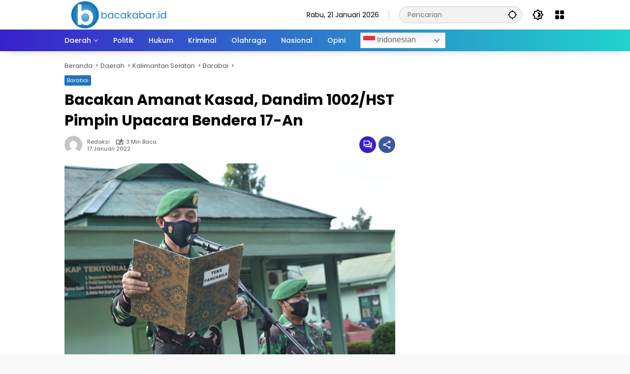

--- FILE ---
content_type: text/html; charset=UTF-8
request_url: https://bacakabar.id/bacakan-amanat-kasad-dandim-1002-hst-pimpin-upacara-bendera-17-an/
body_size: 37289
content:
<!doctype html>
<html lang="id" itemscope itemtype="https://schema.org/BlogPosting">
<head>
		
	<meta charset="UTF-8">
	<meta name="viewport" content="width=device-width, initial-scale=1">
	<link rel="profile" href="https://gmpg.org/xfn/11">

	<meta name='robots' content='index, follow, max-image-preview:large, max-snippet:-1, max-video-preview:-1' />

	<!-- This site is optimized with the Yoast SEO plugin v26.8 - https://yoast.com/product/yoast-seo-wordpress/ -->
	<title>Bacakan Amanat Kasad, Dandim 1002/HST Pimpin Upacara Bendera 17-An - Baca kabar Barabai</title>
	<link rel="canonical" href="https://bacakabar.id/bacakan-amanat-kasad-dandim-1002-hst-pimpin-upacara-bendera-17-an/" />
	<meta property="og:locale" content="id_ID" />
	<meta property="og:type" content="article" />
	<meta property="og:title" content="Bacakan Amanat Kasad, Dandim 1002/HST Pimpin Upacara Bendera 17-An - Baca kabar Barabai" />
	<meta property="og:description" content="Poto Istimewa/Pendim 1002 BARABAI, bacakabar.id &#8211; Seluruh anggota..." />
	<meta property="og:url" content="https://bacakabar.id/bacakan-amanat-kasad-dandim-1002-hst-pimpin-upacara-bendera-17-an/" />
	<meta property="og:site_name" content="Baca kabar" />
	<meta property="article:publisher" content="https://www.facebook.com/profile.php?id=100074472155702" />
	<meta property="article:published_time" content="2022-01-17T01:01:29+00:00" />
	<meta property="og:image" content="https://bacakabar.id/wp-content/uploads/2022/01/IMG-20220117-WA0002.jpg" />
	<meta property="og:image:width" content="1280" />
	<meta property="og:image:height" content="853" />
	<meta property="og:image:type" content="image/jpeg" />
	<meta name="author" content="redaksi" />
	<meta name="twitter:card" content="summary_large_image" />
	<meta name="twitter:creator" content="@bacakabar_id" />
	<meta name="twitter:site" content="@bacakabar_id" />
	<meta name="twitter:label1" content="Ditulis oleh" />
	<meta name="twitter:data1" content="redaksi" />
	<meta name="twitter:label2" content="Estimasi waktu membaca" />
	<meta name="twitter:data2" content="3 menit" />
	<script type="application/ld+json" class="yoast-schema-graph">{"@context":"https://schema.org","@graph":[{"@type":"Article","@id":"https://bacakabar.id/bacakan-amanat-kasad-dandim-1002-hst-pimpin-upacara-bendera-17-an/#article","isPartOf":{"@id":"https://bacakabar.id/bacakan-amanat-kasad-dandim-1002-hst-pimpin-upacara-bendera-17-an/"},"author":{"name":"redaksi","@id":"https://bacakabar.id/#/schema/person/5777d760b0b0fa60a6b201f2ed86e565"},"headline":"Bacakan Amanat Kasad, Dandim 1002/HST Pimpin Upacara Bendera 17-An","datePublished":"2022-01-17T01:01:29+00:00","mainEntityOfPage":{"@id":"https://bacakabar.id/bacakan-amanat-kasad-dandim-1002-hst-pimpin-upacara-bendera-17-an/"},"wordCount":473,"commentCount":0,"publisher":{"@id":"https://bacakabar.id/#organization"},"image":{"@id":"https://bacakabar.id/bacakan-amanat-kasad-dandim-1002-hst-pimpin-upacara-bendera-17-an/#primaryimage"},"thumbnailUrl":"https://bacakabar.id/wp-content/uploads/2022/01/IMG-20220117-WA0002.jpg","articleSection":["Barabai"],"inLanguage":"id","potentialAction":[{"@type":"CommentAction","name":"Comment","target":["https://bacakabar.id/bacakan-amanat-kasad-dandim-1002-hst-pimpin-upacara-bendera-17-an/#respond"]}]},{"@type":"WebPage","@id":"https://bacakabar.id/bacakan-amanat-kasad-dandim-1002-hst-pimpin-upacara-bendera-17-an/","url":"https://bacakabar.id/bacakan-amanat-kasad-dandim-1002-hst-pimpin-upacara-bendera-17-an/","name":"Bacakan Amanat Kasad, Dandim 1002/HST Pimpin Upacara Bendera 17-An - Baca kabar Barabai","isPartOf":{"@id":"https://bacakabar.id/#website"},"primaryImageOfPage":{"@id":"https://bacakabar.id/bacakan-amanat-kasad-dandim-1002-hst-pimpin-upacara-bendera-17-an/#primaryimage"},"image":{"@id":"https://bacakabar.id/bacakan-amanat-kasad-dandim-1002-hst-pimpin-upacara-bendera-17-an/#primaryimage"},"thumbnailUrl":"https://bacakabar.id/wp-content/uploads/2022/01/IMG-20220117-WA0002.jpg","datePublished":"2022-01-17T01:01:29+00:00","breadcrumb":{"@id":"https://bacakabar.id/bacakan-amanat-kasad-dandim-1002-hst-pimpin-upacara-bendera-17-an/#breadcrumb"},"inLanguage":"id","potentialAction":[{"@type":"ReadAction","target":["https://bacakabar.id/bacakan-amanat-kasad-dandim-1002-hst-pimpin-upacara-bendera-17-an/"]}]},{"@type":"ImageObject","inLanguage":"id","@id":"https://bacakabar.id/bacakan-amanat-kasad-dandim-1002-hst-pimpin-upacara-bendera-17-an/#primaryimage","url":"https://bacakabar.id/wp-content/uploads/2022/01/IMG-20220117-WA0002.jpg","contentUrl":"https://bacakabar.id/wp-content/uploads/2022/01/IMG-20220117-WA0002.jpg","width":1280,"height":853},{"@type":"BreadcrumbList","@id":"https://bacakabar.id/bacakan-amanat-kasad-dandim-1002-hst-pimpin-upacara-bendera-17-an/#breadcrumb","itemListElement":[{"@type":"ListItem","position":1,"name":"Home","item":"https://bacakabar.id/"},{"@type":"ListItem","position":2,"name":"Bacakan Amanat Kasad, Dandim 1002/HST Pimpin Upacara Bendera 17-An"}]},{"@type":"WebSite","@id":"https://bacakabar.id/#website","url":"https://bacakabar.id/","name":"Baca kabar","description":"Tajam, Faktual, dan Mencerahkan","publisher":{"@id":"https://bacakabar.id/#organization"},"potentialAction":[{"@type":"SearchAction","target":{"@type":"EntryPoint","urlTemplate":"https://bacakabar.id/?s={search_term_string}"},"query-input":{"@type":"PropertyValueSpecification","valueRequired":true,"valueName":"search_term_string"}}],"inLanguage":"id"},{"@type":"Organization","@id":"https://bacakabar.id/#organization","name":"Baca kabar","url":"https://bacakabar.id/","logo":{"@type":"ImageObject","inLanguage":"id","@id":"https://bacakabar.id/#/schema/logo/image/","url":"https://bacakabar.id/wp-content/uploads/2025/02/cropped-79afbe34-2a76-4af2-ba24-67657eec2b0d-removebg-preview.png","contentUrl":"https://bacakabar.id/wp-content/uploads/2025/02/cropped-79afbe34-2a76-4af2-ba24-67657eec2b0d-removebg-preview.png","width":500,"height":134,"caption":"Baca kabar"},"image":{"@id":"https://bacakabar.id/#/schema/logo/image/"},"sameAs":["https://www.facebook.com/profile.php?id=100074472155702","https://x.com/bacakabar_id"]},{"@type":"Person","@id":"https://bacakabar.id/#/schema/person/5777d760b0b0fa60a6b201f2ed86e565","name":"redaksi","image":{"@type":"ImageObject","inLanguage":"id","@id":"https://bacakabar.id/#/schema/person/image/","url":"https://secure.gravatar.com/avatar/b634a66f17502314ec20759c66180e3148aee9bf68dcbd78154844283034a25d?s=96&d=mm&r=g","contentUrl":"https://secure.gravatar.com/avatar/b634a66f17502314ec20759c66180e3148aee9bf68dcbd78154844283034a25d?s=96&d=mm&r=g","caption":"redaksi"},"sameAs":["https://bacakabar.id"],"url":"https://bacakabar.id/author/redaksi/"}]}</script>
	<!-- / Yoast SEO plugin. -->


<link rel='dns-prefetch' href='//static.addtoany.com' />
<link rel='dns-prefetch' href='//www.googletagmanager.com' />
<link rel='dns-prefetch' href='//pagead2.googlesyndication.com' />
<link rel='dns-prefetch' href='//fundingchoicesmessages.google.com' />
<link rel="alternate" type="application/rss+xml" title="Baca kabar &raquo; Feed" href="https://bacakabar.id/feed/" />
<link rel="alternate" type="application/rss+xml" title="Baca kabar &raquo; Umpan Komentar" href="https://bacakabar.id/comments/feed/" />
<link rel="alternate" type="application/rss+xml" title="Baca kabar &raquo; Bacakan Amanat Kasad, Dandim 1002/HST Pimpin Upacara Bendera 17-An Umpan Komentar" href="https://bacakabar.id/bacakan-amanat-kasad-dandim-1002-hst-pimpin-upacara-bendera-17-an/feed/" />
<link rel="alternate" title="oEmbed (JSON)" type="application/json+oembed" href="https://bacakabar.id/wp-json/oembed/1.0/embed?url=https%3A%2F%2Fbacakabar.id%2Fbacakan-amanat-kasad-dandim-1002-hst-pimpin-upacara-bendera-17-an%2F" />
<link rel="alternate" title="oEmbed (XML)" type="text/xml+oembed" href="https://bacakabar.id/wp-json/oembed/1.0/embed?url=https%3A%2F%2Fbacakabar.id%2Fbacakan-amanat-kasad-dandim-1002-hst-pimpin-upacara-bendera-17-an%2F&#038;format=xml" />
<style id='wp-img-auto-sizes-contain-inline-css'>
img:is([sizes=auto i],[sizes^="auto," i]){contain-intrinsic-size:3000px 1500px}
/*# sourceURL=wp-img-auto-sizes-contain-inline-css */
</style>

<link rel='stylesheet' id='menu-icons-extra-css' href='https://bacakabar.id/wp-content/plugins/menu-icons/css/extra.min.css?ver=0.13.20' media='all' />
<link rel='stylesheet' id='wpmedia-fonts-css' href='https://bacakabar.id/wp-content/fonts/7e4e055b3ba3a0f1d34499f80a07d7d0.css?ver=1.1.6' media='all' />
<link rel='stylesheet' id='wpmedia-style-css' href='https://bacakabar.id/wp-content/themes/wpmedia/style.css?ver=1.1.6' media='all' />
<style id='wpmedia-style-inline-css'>
h1,h2,h3,h4,h5,h6,.reltitle,.site-title,.gmr-mainmenu ul > li > a,.gmr-secondmenu-dropdown ul > li > a,.gmr-sidemenu ul li a,.gmr-sidemenu .side-textsocial,.heading-text,.gmr-mobilemenu ul li a,#navigationamp ul li a{font-family:Poppins;font-weight:500;}h1 strong,h2 strong,h3 strong,h4 strong,h5 strong,h6 strong{font-weight:700;}.entry-content-single{font-size:16px;}body{font-family:Poppins;--font-reguler:400;--font-bold:700;--mainmenu-bgcolor:#21d3cd;--mainmenu-secondbgcolor:#3920c9;--background-color:#f8f8f8;--main-color:#000000;--widget-title:#000000;--link-color-body:#000000;--hoverlink-color-body:#d9091b;--border-color:#cccccc;--button-bgcolor:#3920c9;--button-color:#ffffff;--header-bgcolor:#ffffff;--topnav-color:#000000;--topnav-link-color:#000000;--topnav-linkhover-color:#d9091b;--mainmenu-color:#ffffff;--mainmenu-hovercolor:#f1c40f;--content-bgcolor:#ffffff;--content-greycolor:#555555;--greybody-bgcolor:#eeeeee;--footer-bgcolor:#ffffff;--footer-color:#666666;--footer-linkcolor:#212121;--footer-hover-linkcolor:#d9091b;}body,body.dark-theme{--scheme-color:#1e73be;--secondscheme-color:#3920c9;--mainmenu-direction:272deg;}/* Generate Using Cache */
/*# sourceURL=wpmedia-style-inline-css */
</style>
<link rel='stylesheet' id='addtoany-css' href='https://bacakabar.id/wp-content/plugins/add-to-any/addtoany.min.css?ver=1.16' media='all' />
<script id="addtoany-core-js-before">
window.a2a_config=window.a2a_config||{};a2a_config.callbacks=[];a2a_config.overlays=[];a2a_config.templates={};a2a_localize = {
	Share: "Share",
	Save: "Save",
	Subscribe: "Subscribe",
	Email: "Email",
	Bookmark: "Bookmark",
	ShowAll: "Show all",
	ShowLess: "Show less",
	FindServices: "Find service(s)",
	FindAnyServiceToAddTo: "Instantly find any service to add to",
	PoweredBy: "Powered by",
	ShareViaEmail: "Share via email",
	SubscribeViaEmail: "Subscribe via email",
	BookmarkInYourBrowser: "Bookmark in your browser",
	BookmarkInstructions: "Press Ctrl+D or \u2318+D to bookmark this page",
	AddToYourFavorites: "Add to your favorites",
	SendFromWebOrProgram: "Send from any email address or email program",
	EmailProgram: "Email program",
	More: "More&#8230;",
	ThanksForSharing: "Thanks for sharing!",
	ThanksForFollowing: "Thanks for following!"
};


//# sourceURL=addtoany-core-js-before
</script>
<script defer src="https://static.addtoany.com/menu/page.js" id="addtoany-core-js"></script>
<script src="https://bacakabar.id/wp-includes/js/jquery/jquery.min.js?ver=3.7.1" id="jquery-core-js"></script>
<script src="https://bacakabar.id/wp-includes/js/jquery/jquery-migrate.min.js?ver=3.4.1" id="jquery-migrate-js"></script>
<script defer src="https://bacakabar.id/wp-content/plugins/add-to-any/addtoany.min.js?ver=1.1" id="addtoany-jquery-js"></script>

<!-- Potongan tag Google (gtag.js) ditambahkan oleh Site Kit -->
<!-- Snippet Google Analytics telah ditambahkan oleh Site Kit -->
<!-- Potongan Google Ads ditambahkan oleh Site Kit -->
<script src="https://www.googletagmanager.com/gtag/js?id=G-79PK6VMRX9" id="google_gtagjs-js" async></script>
<script id="google_gtagjs-js-after">
window.dataLayer = window.dataLayer || [];function gtag(){dataLayer.push(arguments);}
gtag("set","linker",{"domains":["bacakabar.id"]});
gtag("js", new Date());
gtag("set", "developer_id.dZTNiMT", true);
gtag("config", "G-79PK6VMRX9");
gtag("config", "AW-216549450");
//# sourceURL=google_gtagjs-js-after
</script>

<!-- OG: 3.3.8 --><link rel="image_src" href="https://bacakabar.id/wp-content/uploads/2022/01/IMG-20220117-WA0002.jpg"><meta name="msapplication-TileImage" content="https://bacakabar.id/wp-content/uploads/2022/01/IMG-20220117-WA0002.jpg">
<meta property="og:image" content="https://bacakabar.id/wp-content/uploads/2022/01/IMG-20220117-WA0002.jpg"><meta property="og:image:secure_url" content="https://bacakabar.id/wp-content/uploads/2022/01/IMG-20220117-WA0002.jpg"><meta property="og:image:width" content="1280"><meta property="og:image:height" content="853"><meta property="og:image:alt" content="IMG-20220117-WA0002"><meta property="og:image:type" content="image/jpeg"><meta property="og:description" content="Poto Istimewa/Pendim 1002 BARABAI, bacakabar.id - Seluruh anggota Kodim 1002/HST melaksanakan pengibaran bendera merah putih dengan inspektur upacara Dandim 1002/HST Letkol Inf Muh Ishak HB. Upacara digelar di lapangan apel Makodim 1002/HST Jalan Telaga Padawangan Kelurahan Barabai Timur, Kecamatan Barabai Kabupaten Hulu Sungai Tengah (HST), Kalimantan Selatan dengan penuh hikmat. Senin (17/1/2022). Pada kesempatan itu..."><meta property="og:type" content="article"><meta property="og:locale" content="id"><meta property="og:site_name" content="Baca kabar"><meta property="og:title" content="Bacakan Amanat Kasad, Dandim 1002/HST Pimpin Upacara Bendera 17-An"><meta property="og:url" content="https://bacakabar.id/bacakan-amanat-kasad-dandim-1002-hst-pimpin-upacara-bendera-17-an/"><meta property="og:updated_time" content="2022-01-17T01:01:29+00:00">
<meta property="article:published_time" content="2022-01-17T01:01:29+00:00"><meta property="article:modified_time" content="2022-01-17T01:01:29+00:00"><meta property="article:section" content="Barabai"><meta property="article:author:username" content="redaksi">
<meta property="twitter:partner" content="ogwp"><meta property="twitter:card" content="summary_large_image"><meta property="twitter:image" content="https://bacakabar.id/wp-content/uploads/2022/01/IMG-20220117-WA0002.jpg"><meta property="twitter:image:alt" content="IMG-20220117-WA0002"><meta property="twitter:title" content="Bacakan Amanat Kasad, Dandim 1002/HST Pimpin Upacara Bendera 17-An"><meta property="twitter:description" content="Poto Istimewa/Pendim 1002 BARABAI, bacakabar.id - Seluruh anggota Kodim 1002/HST melaksanakan pengibaran bendera merah putih dengan inspektur upacara Dandim 1002/HST Letkol Inf Muh Ishak HB...."><meta property="twitter:url" content="https://bacakabar.id/bacakan-amanat-kasad-dandim-1002-hst-pimpin-upacara-bendera-17-an/"><meta property="twitter:label1" content="Reading time"><meta property="twitter:data1" content="2 minutes">
<meta itemprop="image" content="https://bacakabar.id/wp-content/uploads/2022/01/IMG-20220117-WA0002.jpg"><meta itemprop="name" content="Bacakan Amanat Kasad, Dandim 1002/HST Pimpin Upacara Bendera 17-An"><meta itemprop="description" content="Poto Istimewa/Pendim 1002 BARABAI, bacakabar.id - Seluruh anggota Kodim 1002/HST melaksanakan pengibaran bendera merah putih dengan inspektur upacara Dandim 1002/HST Letkol Inf Muh Ishak HB. Upacara digelar di lapangan apel Makodim 1002/HST Jalan Telaga Padawangan Kelurahan Barabai Timur, Kecamatan Barabai Kabupaten Hulu Sungai Tengah (HST), Kalimantan Selatan dengan penuh hikmat. Senin (17/1/2022). Pada kesempatan itu..."><meta itemprop="datePublished" content="2022-01-17"><meta itemprop="dateModified" content="2022-01-17T01:01:29+00:00">
<meta property="profile:username" content="redaksi">
<!-- /OG -->

<link rel="https://api.w.org/" href="https://bacakabar.id/wp-json/" /><link rel="alternate" title="JSON" type="application/json" href="https://bacakabar.id/wp-json/wp/v2/posts/1640" /><link rel="EditURI" type="application/rsd+xml" title="RSD" href="https://bacakabar.id/xmlrpc.php?rsd" />
<meta name="generator" content="WordPress 6.9" />
<link rel='shortlink' href='https://bacakabar.id/?p=1640' />
<meta name="generator" content="Site Kit by Google 1.168.0" /><link rel="pingback" href="https://bacakabar.id/xmlrpc.php">
<!-- Meta tag Google AdSense ditambahkan oleh Site Kit -->
<meta name="google-adsense-platform-account" content="ca-host-pub-2644536267352236">
<meta name="google-adsense-platform-domain" content="sitekit.withgoogle.com">
<!-- Akhir tag meta Google AdSense yang ditambahkan oleh Site Kit -->

<!-- Snippet Google AdSense telah ditambahkan oleh Site Kit -->
<script async src="https://pagead2.googlesyndication.com/pagead/js/adsbygoogle.js?client=ca-pub-2342724074967914&amp;host=ca-host-pub-2644536267352236" crossorigin="anonymous"></script>

<!-- Snippet Google AdSense penutup telah ditambahkan oleh Site Kit -->

<!-- Snippet Google AdSense Ad Blocking Recovery ditambahkan oleh Site Kit -->
<script async src="https://fundingchoicesmessages.google.com/i/pub-2342724074967914?ers=1" nonce="bqLckwSdFj0uo25NepCF8Q"></script><script nonce="bqLckwSdFj0uo25NepCF8Q">(function() {function signalGooglefcPresent() {if (!window.frames['googlefcPresent']) {if (document.body) {const iframe = document.createElement('iframe'); iframe.style = 'width: 0; height: 0; border: none; z-index: -1000; left: -1000px; top: -1000px;'; iframe.style.display = 'none'; iframe.name = 'googlefcPresent'; document.body.appendChild(iframe);} else {setTimeout(signalGooglefcPresent, 0);}}}signalGooglefcPresent();})();</script>
<!-- Snippet End Google AdSense Ad Blocking Recovery ditambahkan oleh Site Kit -->

<!-- Snippet Google AdSense Ad Blocking Recovery Error Protection ditambahkan oleh Site Kit -->
<script>(function(){'use strict';function aa(a){var b=0;return function(){return b<a.length?{done:!1,value:a[b++]}:{done:!0}}}var ba="function"==typeof Object.defineProperties?Object.defineProperty:function(a,b,c){if(a==Array.prototype||a==Object.prototype)return a;a[b]=c.value;return a};
function ea(a){a=["object"==typeof globalThis&&globalThis,a,"object"==typeof window&&window,"object"==typeof self&&self,"object"==typeof global&&global];for(var b=0;b<a.length;++b){var c=a[b];if(c&&c.Math==Math)return c}throw Error("Cannot find global object");}var fa=ea(this);function ha(a,b){if(b)a:{var c=fa;a=a.split(".");for(var d=0;d<a.length-1;d++){var e=a[d];if(!(e in c))break a;c=c[e]}a=a[a.length-1];d=c[a];b=b(d);b!=d&&null!=b&&ba(c,a,{configurable:!0,writable:!0,value:b})}}
var ia="function"==typeof Object.create?Object.create:function(a){function b(){}b.prototype=a;return new b},l;if("function"==typeof Object.setPrototypeOf)l=Object.setPrototypeOf;else{var m;a:{var ja={a:!0},ka={};try{ka.__proto__=ja;m=ka.a;break a}catch(a){}m=!1}l=m?function(a,b){a.__proto__=b;if(a.__proto__!==b)throw new TypeError(a+" is not extensible");return a}:null}var la=l;
function n(a,b){a.prototype=ia(b.prototype);a.prototype.constructor=a;if(la)la(a,b);else for(var c in b)if("prototype"!=c)if(Object.defineProperties){var d=Object.getOwnPropertyDescriptor(b,c);d&&Object.defineProperty(a,c,d)}else a[c]=b[c];a.A=b.prototype}function ma(){for(var a=Number(this),b=[],c=a;c<arguments.length;c++)b[c-a]=arguments[c];return b}
var na="function"==typeof Object.assign?Object.assign:function(a,b){for(var c=1;c<arguments.length;c++){var d=arguments[c];if(d)for(var e in d)Object.prototype.hasOwnProperty.call(d,e)&&(a[e]=d[e])}return a};ha("Object.assign",function(a){return a||na});/*

 Copyright The Closure Library Authors.
 SPDX-License-Identifier: Apache-2.0
*/
var p=this||self;function q(a){return a};var t,u;a:{for(var oa=["CLOSURE_FLAGS"],v=p,x=0;x<oa.length;x++)if(v=v[oa[x]],null==v){u=null;break a}u=v}var pa=u&&u[610401301];t=null!=pa?pa:!1;var z,qa=p.navigator;z=qa?qa.userAgentData||null:null;function A(a){return t?z?z.brands.some(function(b){return(b=b.brand)&&-1!=b.indexOf(a)}):!1:!1}function B(a){var b;a:{if(b=p.navigator)if(b=b.userAgent)break a;b=""}return-1!=b.indexOf(a)};function C(){return t?!!z&&0<z.brands.length:!1}function D(){return C()?A("Chromium"):(B("Chrome")||B("CriOS"))&&!(C()?0:B("Edge"))||B("Silk")};var ra=C()?!1:B("Trident")||B("MSIE");!B("Android")||D();D();B("Safari")&&(D()||(C()?0:B("Coast"))||(C()?0:B("Opera"))||(C()?0:B("Edge"))||(C()?A("Microsoft Edge"):B("Edg/"))||C()&&A("Opera"));var sa={},E=null;var ta="undefined"!==typeof Uint8Array,ua=!ra&&"function"===typeof btoa;var F="function"===typeof Symbol&&"symbol"===typeof Symbol()?Symbol():void 0,G=F?function(a,b){a[F]|=b}:function(a,b){void 0!==a.g?a.g|=b:Object.defineProperties(a,{g:{value:b,configurable:!0,writable:!0,enumerable:!1}})};function va(a){var b=H(a);1!==(b&1)&&(Object.isFrozen(a)&&(a=Array.prototype.slice.call(a)),I(a,b|1))}
var H=F?function(a){return a[F]|0}:function(a){return a.g|0},J=F?function(a){return a[F]}:function(a){return a.g},I=F?function(a,b){a[F]=b}:function(a,b){void 0!==a.g?a.g=b:Object.defineProperties(a,{g:{value:b,configurable:!0,writable:!0,enumerable:!1}})};function wa(){var a=[];G(a,1);return a}function xa(a,b){I(b,(a|0)&-99)}function K(a,b){I(b,(a|34)&-73)}function L(a){a=a>>11&1023;return 0===a?536870912:a};var M={};function N(a){return null!==a&&"object"===typeof a&&!Array.isArray(a)&&a.constructor===Object}var O,ya=[];I(ya,39);O=Object.freeze(ya);var P;function Q(a,b){P=b;a=new a(b);P=void 0;return a}
function R(a,b,c){null==a&&(a=P);P=void 0;if(null==a){var d=96;c?(a=[c],d|=512):a=[];b&&(d=d&-2095105|(b&1023)<<11)}else{if(!Array.isArray(a))throw Error();d=H(a);if(d&64)return a;d|=64;if(c&&(d|=512,c!==a[0]))throw Error();a:{c=a;var e=c.length;if(e){var f=e-1,g=c[f];if(N(g)){d|=256;b=(d>>9&1)-1;e=f-b;1024<=e&&(za(c,b,g),e=1023);d=d&-2095105|(e&1023)<<11;break a}}b&&(g=(d>>9&1)-1,b=Math.max(b,e-g),1024<b&&(za(c,g,{}),d|=256,b=1023),d=d&-2095105|(b&1023)<<11)}}I(a,d);return a}
function za(a,b,c){for(var d=1023+b,e=a.length,f=d;f<e;f++){var g=a[f];null!=g&&g!==c&&(c[f-b]=g)}a.length=d+1;a[d]=c};function Aa(a){switch(typeof a){case "number":return isFinite(a)?a:String(a);case "boolean":return a?1:0;case "object":if(a&&!Array.isArray(a)&&ta&&null!=a&&a instanceof Uint8Array){if(ua){for(var b="",c=0,d=a.length-10240;c<d;)b+=String.fromCharCode.apply(null,a.subarray(c,c+=10240));b+=String.fromCharCode.apply(null,c?a.subarray(c):a);a=btoa(b)}else{void 0===b&&(b=0);if(!E){E={};c="ABCDEFGHIJKLMNOPQRSTUVWXYZabcdefghijklmnopqrstuvwxyz0123456789".split("");d=["+/=","+/","-_=","-_.","-_"];for(var e=
0;5>e;e++){var f=c.concat(d[e].split(""));sa[e]=f;for(var g=0;g<f.length;g++){var h=f[g];void 0===E[h]&&(E[h]=g)}}}b=sa[b];c=Array(Math.floor(a.length/3));d=b[64]||"";for(e=f=0;f<a.length-2;f+=3){var k=a[f],w=a[f+1];h=a[f+2];g=b[k>>2];k=b[(k&3)<<4|w>>4];w=b[(w&15)<<2|h>>6];h=b[h&63];c[e++]=g+k+w+h}g=0;h=d;switch(a.length-f){case 2:g=a[f+1],h=b[(g&15)<<2]||d;case 1:a=a[f],c[e]=b[a>>2]+b[(a&3)<<4|g>>4]+h+d}a=c.join("")}return a}}return a};function Ba(a,b,c){a=Array.prototype.slice.call(a);var d=a.length,e=b&256?a[d-1]:void 0;d+=e?-1:0;for(b=b&512?1:0;b<d;b++)a[b]=c(a[b]);if(e){b=a[b]={};for(var f in e)Object.prototype.hasOwnProperty.call(e,f)&&(b[f]=c(e[f]))}return a}function Da(a,b,c,d,e,f){if(null!=a){if(Array.isArray(a))a=e&&0==a.length&&H(a)&1?void 0:f&&H(a)&2?a:Ea(a,b,c,void 0!==d,e,f);else if(N(a)){var g={},h;for(h in a)Object.prototype.hasOwnProperty.call(a,h)&&(g[h]=Da(a[h],b,c,d,e,f));a=g}else a=b(a,d);return a}}
function Ea(a,b,c,d,e,f){var g=d||c?H(a):0;d=d?!!(g&32):void 0;a=Array.prototype.slice.call(a);for(var h=0;h<a.length;h++)a[h]=Da(a[h],b,c,d,e,f);c&&c(g,a);return a}function Fa(a){return a.s===M?a.toJSON():Aa(a)};function Ga(a,b,c){c=void 0===c?K:c;if(null!=a){if(ta&&a instanceof Uint8Array)return b?a:new Uint8Array(a);if(Array.isArray(a)){var d=H(a);if(d&2)return a;if(b&&!(d&64)&&(d&32||0===d))return I(a,d|34),a;a=Ea(a,Ga,d&4?K:c,!0,!1,!0);b=H(a);b&4&&b&2&&Object.freeze(a);return a}a.s===M&&(b=a.h,c=J(b),a=c&2?a:Q(a.constructor,Ha(b,c,!0)));return a}}function Ha(a,b,c){var d=c||b&2?K:xa,e=!!(b&32);a=Ba(a,b,function(f){return Ga(f,e,d)});G(a,32|(c?2:0));return a};function Ia(a,b){a=a.h;return Ja(a,J(a),b)}function Ja(a,b,c,d){if(-1===c)return null;if(c>=L(b)){if(b&256)return a[a.length-1][c]}else{var e=a.length;if(d&&b&256&&(d=a[e-1][c],null!=d))return d;b=c+((b>>9&1)-1);if(b<e)return a[b]}}function Ka(a,b,c,d,e){var f=L(b);if(c>=f||e){e=b;if(b&256)f=a[a.length-1];else{if(null==d)return;f=a[f+((b>>9&1)-1)]={};e|=256}f[c]=d;e&=-1025;e!==b&&I(a,e)}else a[c+((b>>9&1)-1)]=d,b&256&&(d=a[a.length-1],c in d&&delete d[c]),b&1024&&I(a,b&-1025)}
function La(a,b){var c=Ma;var d=void 0===d?!1:d;var e=a.h;var f=J(e),g=Ja(e,f,b,d);var h=!1;if(null==g||"object"!==typeof g||(h=Array.isArray(g))||g.s!==M)if(h){var k=h=H(g);0===k&&(k|=f&32);k|=f&2;k!==h&&I(g,k);c=new c(g)}else c=void 0;else c=g;c!==g&&null!=c&&Ka(e,f,b,c,d);e=c;if(null==e)return e;a=a.h;f=J(a);f&2||(g=e,c=g.h,h=J(c),g=h&2?Q(g.constructor,Ha(c,h,!1)):g,g!==e&&(e=g,Ka(a,f,b,e,d)));return e}function Na(a,b){a=Ia(a,b);return null==a||"string"===typeof a?a:void 0}
function Oa(a,b){a=Ia(a,b);return null!=a?a:0}function S(a,b){a=Na(a,b);return null!=a?a:""};function T(a,b,c){this.h=R(a,b,c)}T.prototype.toJSON=function(){var a=Ea(this.h,Fa,void 0,void 0,!1,!1);return Pa(this,a,!0)};T.prototype.s=M;T.prototype.toString=function(){return Pa(this,this.h,!1).toString()};
function Pa(a,b,c){var d=a.constructor.v,e=L(J(c?a.h:b)),f=!1;if(d){if(!c){b=Array.prototype.slice.call(b);var g;if(b.length&&N(g=b[b.length-1]))for(f=0;f<d.length;f++)if(d[f]>=e){Object.assign(b[b.length-1]={},g);break}f=!0}e=b;c=!c;g=J(a.h);a=L(g);g=(g>>9&1)-1;for(var h,k,w=0;w<d.length;w++)if(k=d[w],k<a){k+=g;var r=e[k];null==r?e[k]=c?O:wa():c&&r!==O&&va(r)}else h||(r=void 0,e.length&&N(r=e[e.length-1])?h=r:e.push(h={})),r=h[k],null==h[k]?h[k]=c?O:wa():c&&r!==O&&va(r)}d=b.length;if(!d)return b;
var Ca;if(N(h=b[d-1])){a:{var y=h;e={};c=!1;for(var ca in y)Object.prototype.hasOwnProperty.call(y,ca)&&(a=y[ca],Array.isArray(a)&&a!=a&&(c=!0),null!=a?e[ca]=a:c=!0);if(c){for(var rb in e){y=e;break a}y=null}}y!=h&&(Ca=!0);d--}for(;0<d;d--){h=b[d-1];if(null!=h)break;var cb=!0}if(!Ca&&!cb)return b;var da;f?da=b:da=Array.prototype.slice.call(b,0,d);b=da;f&&(b.length=d);y&&b.push(y);return b};function Qa(a){return function(b){if(null==b||""==b)b=new a;else{b=JSON.parse(b);if(!Array.isArray(b))throw Error(void 0);G(b,32);b=Q(a,b)}return b}};function Ra(a){this.h=R(a)}n(Ra,T);var Sa=Qa(Ra);var U;function V(a){this.g=a}V.prototype.toString=function(){return this.g+""};var Ta={};function Ua(){return Math.floor(2147483648*Math.random()).toString(36)+Math.abs(Math.floor(2147483648*Math.random())^Date.now()).toString(36)};function Va(a,b){b=String(b);"application/xhtml+xml"===a.contentType&&(b=b.toLowerCase());return a.createElement(b)}function Wa(a){this.g=a||p.document||document}Wa.prototype.appendChild=function(a,b){a.appendChild(b)};/*

 SPDX-License-Identifier: Apache-2.0
*/
function Xa(a,b){a.src=b instanceof V&&b.constructor===V?b.g:"type_error:TrustedResourceUrl";var c,d;(c=(b=null==(d=(c=(a.ownerDocument&&a.ownerDocument.defaultView||window).document).querySelector)?void 0:d.call(c,"script[nonce]"))?b.nonce||b.getAttribute("nonce")||"":"")&&a.setAttribute("nonce",c)};function Ya(a){a=void 0===a?document:a;return a.createElement("script")};function Za(a,b,c,d,e,f){try{var g=a.g,h=Ya(g);h.async=!0;Xa(h,b);g.head.appendChild(h);h.addEventListener("load",function(){e();d&&g.head.removeChild(h)});h.addEventListener("error",function(){0<c?Za(a,b,c-1,d,e,f):(d&&g.head.removeChild(h),f())})}catch(k){f()}};var $a=p.atob("aHR0cHM6Ly93d3cuZ3N0YXRpYy5jb20vaW1hZ2VzL2ljb25zL21hdGVyaWFsL3N5c3RlbS8xeC93YXJuaW5nX2FtYmVyXzI0ZHAucG5n"),ab=p.atob("WW91IGFyZSBzZWVpbmcgdGhpcyBtZXNzYWdlIGJlY2F1c2UgYWQgb3Igc2NyaXB0IGJsb2NraW5nIHNvZnR3YXJlIGlzIGludGVyZmVyaW5nIHdpdGggdGhpcyBwYWdlLg=="),bb=p.atob("RGlzYWJsZSBhbnkgYWQgb3Igc2NyaXB0IGJsb2NraW5nIHNvZnR3YXJlLCB0aGVuIHJlbG9hZCB0aGlzIHBhZ2Uu");function db(a,b,c){this.i=a;this.l=new Wa(this.i);this.g=null;this.j=[];this.m=!1;this.u=b;this.o=c}
function eb(a){if(a.i.body&&!a.m){var b=function(){fb(a);p.setTimeout(function(){return gb(a,3)},50)};Za(a.l,a.u,2,!0,function(){p[a.o]||b()},b);a.m=!0}}
function fb(a){for(var b=W(1,5),c=0;c<b;c++){var d=X(a);a.i.body.appendChild(d);a.j.push(d)}b=X(a);b.style.bottom="0";b.style.left="0";b.style.position="fixed";b.style.width=W(100,110).toString()+"%";b.style.zIndex=W(2147483544,2147483644).toString();b.style["background-color"]=hb(249,259,242,252,219,229);b.style["box-shadow"]="0 0 12px #888";b.style.color=hb(0,10,0,10,0,10);b.style.display="flex";b.style["justify-content"]="center";b.style["font-family"]="Roboto, Arial";c=X(a);c.style.width=W(80,
85).toString()+"%";c.style.maxWidth=W(750,775).toString()+"px";c.style.margin="24px";c.style.display="flex";c.style["align-items"]="flex-start";c.style["justify-content"]="center";d=Va(a.l.g,"IMG");d.className=Ua();d.src=$a;d.alt="Warning icon";d.style.height="24px";d.style.width="24px";d.style["padding-right"]="16px";var e=X(a),f=X(a);f.style["font-weight"]="bold";f.textContent=ab;var g=X(a);g.textContent=bb;Y(a,e,f);Y(a,e,g);Y(a,c,d);Y(a,c,e);Y(a,b,c);a.g=b;a.i.body.appendChild(a.g);b=W(1,5);for(c=
0;c<b;c++)d=X(a),a.i.body.appendChild(d),a.j.push(d)}function Y(a,b,c){for(var d=W(1,5),e=0;e<d;e++){var f=X(a);b.appendChild(f)}b.appendChild(c);c=W(1,5);for(d=0;d<c;d++)e=X(a),b.appendChild(e)}function W(a,b){return Math.floor(a+Math.random()*(b-a))}function hb(a,b,c,d,e,f){return"rgb("+W(Math.max(a,0),Math.min(b,255)).toString()+","+W(Math.max(c,0),Math.min(d,255)).toString()+","+W(Math.max(e,0),Math.min(f,255)).toString()+")"}function X(a){a=Va(a.l.g,"DIV");a.className=Ua();return a}
function gb(a,b){0>=b||null!=a.g&&0!=a.g.offsetHeight&&0!=a.g.offsetWidth||(ib(a),fb(a),p.setTimeout(function(){return gb(a,b-1)},50))}
function ib(a){var b=a.j;var c="undefined"!=typeof Symbol&&Symbol.iterator&&b[Symbol.iterator];if(c)b=c.call(b);else if("number"==typeof b.length)b={next:aa(b)};else throw Error(String(b)+" is not an iterable or ArrayLike");for(c=b.next();!c.done;c=b.next())(c=c.value)&&c.parentNode&&c.parentNode.removeChild(c);a.j=[];(b=a.g)&&b.parentNode&&b.parentNode.removeChild(b);a.g=null};function jb(a,b,c,d,e){function f(k){document.body?g(document.body):0<k?p.setTimeout(function(){f(k-1)},e):b()}function g(k){k.appendChild(h);p.setTimeout(function(){h?(0!==h.offsetHeight&&0!==h.offsetWidth?b():a(),h.parentNode&&h.parentNode.removeChild(h)):a()},d)}var h=kb(c);f(3)}function kb(a){var b=document.createElement("div");b.className=a;b.style.width="1px";b.style.height="1px";b.style.position="absolute";b.style.left="-10000px";b.style.top="-10000px";b.style.zIndex="-10000";return b};function Ma(a){this.h=R(a)}n(Ma,T);function lb(a){this.h=R(a)}n(lb,T);var mb=Qa(lb);function nb(a){a=Na(a,4)||"";if(void 0===U){var b=null;var c=p.trustedTypes;if(c&&c.createPolicy){try{b=c.createPolicy("goog#html",{createHTML:q,createScript:q,createScriptURL:q})}catch(d){p.console&&p.console.error(d.message)}U=b}else U=b}a=(b=U)?b.createScriptURL(a):a;return new V(a,Ta)};function ob(a,b){this.m=a;this.o=new Wa(a.document);this.g=b;this.j=S(this.g,1);this.u=nb(La(this.g,2));this.i=!1;b=nb(La(this.g,13));this.l=new db(a.document,b,S(this.g,12))}ob.prototype.start=function(){pb(this)};
function pb(a){qb(a);Za(a.o,a.u,3,!1,function(){a:{var b=a.j;var c=p.btoa(b);if(c=p[c]){try{var d=Sa(p.atob(c))}catch(e){b=!1;break a}b=b===Na(d,1)}else b=!1}b?Z(a,S(a.g,14)):(Z(a,S(a.g,8)),eb(a.l))},function(){jb(function(){Z(a,S(a.g,7));eb(a.l)},function(){return Z(a,S(a.g,6))},S(a.g,9),Oa(a.g,10),Oa(a.g,11))})}function Z(a,b){a.i||(a.i=!0,a=new a.m.XMLHttpRequest,a.open("GET",b,!0),a.send())}function qb(a){var b=p.btoa(a.j);a.m[b]&&Z(a,S(a.g,5))};(function(a,b){p[a]=function(){var c=ma.apply(0,arguments);p[a]=function(){};b.apply(null,c)}})("__h82AlnkH6D91__",function(a){"function"===typeof window.atob&&(new ob(window,mb(window.atob(a)))).start()});}).call(this);

window.__h82AlnkH6D91__("[base64]/[base64]/[base64]/[base64]");</script>
<!-- Snippet End Google AdSense Ad Blocking Recovery Error Protection ditambahkan oleh Site Kit -->
<link rel="icon" href="https://bacakabar.id/wp-content/uploads/2025/04/bf5ecae5-e25e-4dc8-8224-26b089c8ae7d-removebg-preview-80x80.png" sizes="32x32" />
<link rel="icon" href="https://bacakabar.id/wp-content/uploads/2025/04/bf5ecae5-e25e-4dc8-8224-26b089c8ae7d-removebg-preview.png" sizes="192x192" />
<link rel="apple-touch-icon" href="https://bacakabar.id/wp-content/uploads/2025/04/bf5ecae5-e25e-4dc8-8224-26b089c8ae7d-removebg-preview.png" />
<meta name="msapplication-TileImage" content="https://bacakabar.id/wp-content/uploads/2025/04/bf5ecae5-e25e-4dc8-8224-26b089c8ae7d-removebg-preview.png" />
		<style id="wp-custom-css">
			.gmr-logo img {
	width: 220px !important;
}		</style>
		<style id='global-styles-inline-css'>
:root{--wp--preset--aspect-ratio--square: 1;--wp--preset--aspect-ratio--4-3: 4/3;--wp--preset--aspect-ratio--3-4: 3/4;--wp--preset--aspect-ratio--3-2: 3/2;--wp--preset--aspect-ratio--2-3: 2/3;--wp--preset--aspect-ratio--16-9: 16/9;--wp--preset--aspect-ratio--9-16: 9/16;--wp--preset--color--black: #000000;--wp--preset--color--cyan-bluish-gray: #abb8c3;--wp--preset--color--white: #ffffff;--wp--preset--color--pale-pink: #f78da7;--wp--preset--color--vivid-red: #cf2e2e;--wp--preset--color--luminous-vivid-orange: #ff6900;--wp--preset--color--luminous-vivid-amber: #fcb900;--wp--preset--color--light-green-cyan: #7bdcb5;--wp--preset--color--vivid-green-cyan: #00d084;--wp--preset--color--pale-cyan-blue: #8ed1fc;--wp--preset--color--vivid-cyan-blue: #0693e3;--wp--preset--color--vivid-purple: #9b51e0;--wp--preset--gradient--vivid-cyan-blue-to-vivid-purple: linear-gradient(135deg,rgb(6,147,227) 0%,rgb(155,81,224) 100%);--wp--preset--gradient--light-green-cyan-to-vivid-green-cyan: linear-gradient(135deg,rgb(122,220,180) 0%,rgb(0,208,130) 100%);--wp--preset--gradient--luminous-vivid-amber-to-luminous-vivid-orange: linear-gradient(135deg,rgb(252,185,0) 0%,rgb(255,105,0) 100%);--wp--preset--gradient--luminous-vivid-orange-to-vivid-red: linear-gradient(135deg,rgb(255,105,0) 0%,rgb(207,46,46) 100%);--wp--preset--gradient--very-light-gray-to-cyan-bluish-gray: linear-gradient(135deg,rgb(238,238,238) 0%,rgb(169,184,195) 100%);--wp--preset--gradient--cool-to-warm-spectrum: linear-gradient(135deg,rgb(74,234,220) 0%,rgb(151,120,209) 20%,rgb(207,42,186) 40%,rgb(238,44,130) 60%,rgb(251,105,98) 80%,rgb(254,248,76) 100%);--wp--preset--gradient--blush-light-purple: linear-gradient(135deg,rgb(255,206,236) 0%,rgb(152,150,240) 100%);--wp--preset--gradient--blush-bordeaux: linear-gradient(135deg,rgb(254,205,165) 0%,rgb(254,45,45) 50%,rgb(107,0,62) 100%);--wp--preset--gradient--luminous-dusk: linear-gradient(135deg,rgb(255,203,112) 0%,rgb(199,81,192) 50%,rgb(65,88,208) 100%);--wp--preset--gradient--pale-ocean: linear-gradient(135deg,rgb(255,245,203) 0%,rgb(182,227,212) 50%,rgb(51,167,181) 100%);--wp--preset--gradient--electric-grass: linear-gradient(135deg,rgb(202,248,128) 0%,rgb(113,206,126) 100%);--wp--preset--gradient--midnight: linear-gradient(135deg,rgb(2,3,129) 0%,rgb(40,116,252) 100%);--wp--preset--font-size--small: 13px;--wp--preset--font-size--medium: 20px;--wp--preset--font-size--large: 36px;--wp--preset--font-size--x-large: 42px;--wp--preset--spacing--20: 0.44rem;--wp--preset--spacing--30: 0.67rem;--wp--preset--spacing--40: 1rem;--wp--preset--spacing--50: 1.5rem;--wp--preset--spacing--60: 2.25rem;--wp--preset--spacing--70: 3.38rem;--wp--preset--spacing--80: 5.06rem;--wp--preset--shadow--natural: 6px 6px 9px rgba(0, 0, 0, 0.2);--wp--preset--shadow--deep: 12px 12px 50px rgba(0, 0, 0, 0.4);--wp--preset--shadow--sharp: 6px 6px 0px rgba(0, 0, 0, 0.2);--wp--preset--shadow--outlined: 6px 6px 0px -3px rgb(255, 255, 255), 6px 6px rgb(0, 0, 0);--wp--preset--shadow--crisp: 6px 6px 0px rgb(0, 0, 0);}:where(.is-layout-flex){gap: 0.5em;}:where(.is-layout-grid){gap: 0.5em;}body .is-layout-flex{display: flex;}.is-layout-flex{flex-wrap: wrap;align-items: center;}.is-layout-flex > :is(*, div){margin: 0;}body .is-layout-grid{display: grid;}.is-layout-grid > :is(*, div){margin: 0;}:where(.wp-block-columns.is-layout-flex){gap: 2em;}:where(.wp-block-columns.is-layout-grid){gap: 2em;}:where(.wp-block-post-template.is-layout-flex){gap: 1.25em;}:where(.wp-block-post-template.is-layout-grid){gap: 1.25em;}.has-black-color{color: var(--wp--preset--color--black) !important;}.has-cyan-bluish-gray-color{color: var(--wp--preset--color--cyan-bluish-gray) !important;}.has-white-color{color: var(--wp--preset--color--white) !important;}.has-pale-pink-color{color: var(--wp--preset--color--pale-pink) !important;}.has-vivid-red-color{color: var(--wp--preset--color--vivid-red) !important;}.has-luminous-vivid-orange-color{color: var(--wp--preset--color--luminous-vivid-orange) !important;}.has-luminous-vivid-amber-color{color: var(--wp--preset--color--luminous-vivid-amber) !important;}.has-light-green-cyan-color{color: var(--wp--preset--color--light-green-cyan) !important;}.has-vivid-green-cyan-color{color: var(--wp--preset--color--vivid-green-cyan) !important;}.has-pale-cyan-blue-color{color: var(--wp--preset--color--pale-cyan-blue) !important;}.has-vivid-cyan-blue-color{color: var(--wp--preset--color--vivid-cyan-blue) !important;}.has-vivid-purple-color{color: var(--wp--preset--color--vivid-purple) !important;}.has-black-background-color{background-color: var(--wp--preset--color--black) !important;}.has-cyan-bluish-gray-background-color{background-color: var(--wp--preset--color--cyan-bluish-gray) !important;}.has-white-background-color{background-color: var(--wp--preset--color--white) !important;}.has-pale-pink-background-color{background-color: var(--wp--preset--color--pale-pink) !important;}.has-vivid-red-background-color{background-color: var(--wp--preset--color--vivid-red) !important;}.has-luminous-vivid-orange-background-color{background-color: var(--wp--preset--color--luminous-vivid-orange) !important;}.has-luminous-vivid-amber-background-color{background-color: var(--wp--preset--color--luminous-vivid-amber) !important;}.has-light-green-cyan-background-color{background-color: var(--wp--preset--color--light-green-cyan) !important;}.has-vivid-green-cyan-background-color{background-color: var(--wp--preset--color--vivid-green-cyan) !important;}.has-pale-cyan-blue-background-color{background-color: var(--wp--preset--color--pale-cyan-blue) !important;}.has-vivid-cyan-blue-background-color{background-color: var(--wp--preset--color--vivid-cyan-blue) !important;}.has-vivid-purple-background-color{background-color: var(--wp--preset--color--vivid-purple) !important;}.has-black-border-color{border-color: var(--wp--preset--color--black) !important;}.has-cyan-bluish-gray-border-color{border-color: var(--wp--preset--color--cyan-bluish-gray) !important;}.has-white-border-color{border-color: var(--wp--preset--color--white) !important;}.has-pale-pink-border-color{border-color: var(--wp--preset--color--pale-pink) !important;}.has-vivid-red-border-color{border-color: var(--wp--preset--color--vivid-red) !important;}.has-luminous-vivid-orange-border-color{border-color: var(--wp--preset--color--luminous-vivid-orange) !important;}.has-luminous-vivid-amber-border-color{border-color: var(--wp--preset--color--luminous-vivid-amber) !important;}.has-light-green-cyan-border-color{border-color: var(--wp--preset--color--light-green-cyan) !important;}.has-vivid-green-cyan-border-color{border-color: var(--wp--preset--color--vivid-green-cyan) !important;}.has-pale-cyan-blue-border-color{border-color: var(--wp--preset--color--pale-cyan-blue) !important;}.has-vivid-cyan-blue-border-color{border-color: var(--wp--preset--color--vivid-cyan-blue) !important;}.has-vivid-purple-border-color{border-color: var(--wp--preset--color--vivid-purple) !important;}.has-vivid-cyan-blue-to-vivid-purple-gradient-background{background: var(--wp--preset--gradient--vivid-cyan-blue-to-vivid-purple) !important;}.has-light-green-cyan-to-vivid-green-cyan-gradient-background{background: var(--wp--preset--gradient--light-green-cyan-to-vivid-green-cyan) !important;}.has-luminous-vivid-amber-to-luminous-vivid-orange-gradient-background{background: var(--wp--preset--gradient--luminous-vivid-amber-to-luminous-vivid-orange) !important;}.has-luminous-vivid-orange-to-vivid-red-gradient-background{background: var(--wp--preset--gradient--luminous-vivid-orange-to-vivid-red) !important;}.has-very-light-gray-to-cyan-bluish-gray-gradient-background{background: var(--wp--preset--gradient--very-light-gray-to-cyan-bluish-gray) !important;}.has-cool-to-warm-spectrum-gradient-background{background: var(--wp--preset--gradient--cool-to-warm-spectrum) !important;}.has-blush-light-purple-gradient-background{background: var(--wp--preset--gradient--blush-light-purple) !important;}.has-blush-bordeaux-gradient-background{background: var(--wp--preset--gradient--blush-bordeaux) !important;}.has-luminous-dusk-gradient-background{background: var(--wp--preset--gradient--luminous-dusk) !important;}.has-pale-ocean-gradient-background{background: var(--wp--preset--gradient--pale-ocean) !important;}.has-electric-grass-gradient-background{background: var(--wp--preset--gradient--electric-grass) !important;}.has-midnight-gradient-background{background: var(--wp--preset--gradient--midnight) !important;}.has-small-font-size{font-size: var(--wp--preset--font-size--small) !important;}.has-medium-font-size{font-size: var(--wp--preset--font-size--medium) !important;}.has-large-font-size{font-size: var(--wp--preset--font-size--large) !important;}.has-x-large-font-size{font-size: var(--wp--preset--font-size--x-large) !important;}
/*# sourceURL=global-styles-inline-css */
</style>
</head>

<body class="wp-singular post-template-default single single-post postid-1640 single-format-standard wp-custom-logo wp-embed-responsive wp-theme-wpmedia idtheme kentooz gmr-disable-sticky">
	<a class="skip-link screen-reader-text" href="#primary">Langsung ke konten</a>
	<div class="gmr-verytopbanner text-center gmrclose-element"><div class="container"><div class="gmr-parallax"><div class="rellax"><div class="in-rellax"><div class="idt-xclosewrap"><div class="idt-xclosetext">Scroll untuk baca artikel</div><button class="idt-xclose-top close-modal gmrbtnclose">&times;</button></div><div class="idt-rellax-bannerwrap"><script async src="https://pagead2.googlesyndication.com/pagead/js/adsbygoogle.js?client=ca-pub-2342724074967914"
     crossorigin="anonymous"></script></div></div></div></div></div></div>	<div id="page" class="site">
		<div id="topnavwrap" class="gmr-topnavwrap clearfix">
			<div class="container">
				<header id="masthead" class="list-flex site-header">
					<div class="row-flex gmr-navleft">
						<div class="site-branding">
							<div class="gmr-logo"><a class="custom-logo-link" href="https://bacakabar.id/" title="Baca kabar" rel="home"><img class="custom-logo" src="https://bacakabar.id/wp-content/uploads/2025/02/cropped-79afbe34-2a76-4af2-ba24-67657eec2b0d-removebg-preview.png" width="500" height="134" alt="Baca kabar" loading="lazy" /></a></div>						</div><!-- .site-branding -->
					</div>

					<div class="row-flex gmr-navright">
						<span class="gmr-top-date" data-lang="id"></span><div class="gmr-search desktop-only">
				<form method="get" class="gmr-searchform searchform" action="https://bacakabar.id/">
					<input type="text" name="s" id="s" placeholder="Pencarian" />
					<input type="hidden" name="post_type[]" value="post" />
					<button type="submit" role="button" class="gmr-search-submit gmr-search-icon" aria-label="Kirim">
						<svg xmlns="http://www.w3.org/2000/svg" height="24px" viewBox="0 0 24 24" width="24px" fill="currentColor"><path d="M0 0h24v24H0V0z" fill="none"/><path d="M20.94 11c-.46-4.17-3.77-7.48-7.94-7.94V1h-2v2.06C6.83 3.52 3.52 6.83 3.06 11H1v2h2.06c.46 4.17 3.77 7.48 7.94 7.94V23h2v-2.06c4.17-.46 7.48-3.77 7.94-7.94H23v-2h-2.06zM12 19c-3.87 0-7-3.13-7-7s3.13-7 7-7 7 3.13 7 7-3.13 7-7 7z"/></svg>
					</button>
				</form>
			</div><button role="button" class="darkmode-button topnav-button" aria-label="Mode Gelap"><svg xmlns="http://www.w3.org/2000/svg" height="24px" viewBox="0 0 24 24" width="24px" fill="currentColor"><path d="M0 0h24v24H0V0z" fill="none"/><path d="M20 8.69V4h-4.69L12 .69 8.69 4H4v4.69L.69 12 4 15.31V20h4.69L12 23.31 15.31 20H20v-4.69L23.31 12 20 8.69zm-2 5.79V18h-3.52L12 20.48 9.52 18H6v-3.52L3.52 12 6 9.52V6h3.52L12 3.52 14.48 6H18v3.52L20.48 12 18 14.48zM12.29 7c-.74 0-1.45.17-2.08.46 1.72.79 2.92 2.53 2.92 4.54s-1.2 3.75-2.92 4.54c.63.29 1.34.46 2.08.46 2.76 0 5-2.24 5-5s-2.24-5-5-5z"/></svg></button><div class="gmr-menugrid-btn gmrclick-container"><button id="menugrid-button" class="topnav-button gmrbtnclick" aria-label="Buka Menu"><svg xmlns="http://www.w3.org/2000/svg" enable-background="new 0 0 24 24" height="24px" viewBox="0 0 24 24" width="24px" fill="currentColor"><g><rect fill="none" height="24" width="24"/></g><g><g><path d="M5,11h4c1.1,0,2-0.9,2-2V5c0-1.1-0.9-2-2-2H5C3.9,3,3,3.9,3,5v4C3,10.1,3.9,11,5,11z"/><path d="M5,21h4c1.1,0,2-0.9,2-2v-4c0-1.1-0.9-2-2-2H5c-1.1,0-2,0.9-2,2v4C3,20.1,3.9,21,5,21z"/><path d="M13,5v4c0,1.1,0.9,2,2,2h4c1.1,0,2-0.9,2-2V5c0-1.1-0.9-2-2-2h-4C13.9,3,13,3.9,13,5z"/><path d="M15,21h4c1.1,0,2-0.9,2-2v-4c0-1.1-0.9-2-2-2h-4c-1.1,0-2,0.9-2,2v4C13,20.1,13.9,21,15,21z"/></g></g></svg></button><div id="dropdown-container" class="gmr-secondmenu-dropdown gmr-dropdown col-2"><ul id="secondary-menu" class="menu"><li id="menu-item-24741" class="menu-item menu-item-type-post_type menu-item-object-page menu-item-privacy-policy menu-item-24741"><a rel="privacy-policy" href="https://bacakabar.id/pedoman-media-siber/">Pedoman Media Siber</a></li>
<li id="menu-item-24742" class="menu-item menu-item-type-post_type menu-item-object-page menu-item-24742"><a href="https://bacakabar.id/susunan-redaksi/">Redaksi</a></li>
<li id="menu-item-24743" class="menu-item menu-item-type-post_type menu-item-object-page menu-item-24743"><a href="https://bacakabar.id/tentang-kami/">Tentang Kami</a></li>
</ul></div></div><button id="gmr-responsive-menu" role="button" class="mobile-only" aria-label="Menu" data-target="#gmr-sidemenu-id" data-toggle="onoffcanvas" aria-expanded="false" rel="nofollow"><svg xmlns="http://www.w3.org/2000/svg" width="24" height="24" viewBox="0 0 24 24"><path fill="currentColor" d="m19.31 18.9l3.08 3.1L21 23.39l-3.12-3.07c-.69.43-1.51.68-2.38.68c-2.5 0-4.5-2-4.5-4.5s2-4.5 4.5-4.5s4.5 2 4.5 4.5c0 .88-.25 1.71-.69 2.4m-3.81.1a2.5 2.5 0 0 0 0-5a2.5 2.5 0 0 0 0 5M21 4v2H3V4h18M3 16v-2h6v2H3m0-5V9h18v2h-2.03c-1.01-.63-2.2-1-3.47-1s-2.46.37-3.47 1H3Z"/></svg></button>					</div>
				</header>
			</div><!-- .container -->
			<nav id="main-nav" class="main-navigation gmr-mainmenu">
				<div class="container">
					<ul id="primary-menu" class="menu"><li id="menu-item-1350" class="menu-item menu-item-type-taxonomy menu-item-object-category current-post-ancestor menu-item-has-children menu-item-1350"><a href="https://bacakabar.id/category/daerah/"><span>Daerah</span></a>
<ul class="sub-menu">
	<li id="menu-item-1351" class="menu-item menu-item-type-taxonomy menu-item-object-category current-post-ancestor menu-item-has-children menu-item-1351"><a href="https://bacakabar.id/category/daerah/kalimantan-selatan/"><span>Kalimantan Selatan</span></a>
	<ul class="sub-menu">
		<li id="menu-item-1354" class="menu-item menu-item-type-taxonomy menu-item-object-category menu-item-1354"><a href="https://bacakabar.id/category/daerah/kalimantan-selatan/banjarmasin/"><span>Banjarmasin</span></a></li>
		<li id="menu-item-1365" class="menu-item menu-item-type-taxonomy menu-item-object-category menu-item-1365"><a href="https://bacakabar.id/category/daerah/kalimantan-selatan/banjar/"><span>Banjar</span></a></li>
		<li id="menu-item-1352" class="menu-item menu-item-type-taxonomy menu-item-object-category menu-item-1352"><a href="https://bacakabar.id/category/daerah/kalimantan-selatan/tanah-bumbu/"><span>Tanah Bumbu</span></a></li>
		<li id="menu-item-1355" class="menu-item menu-item-type-taxonomy menu-item-object-category menu-item-1355"><a href="https://bacakabar.id/category/daerah/kalimantan-selatan/tanah-laut/"><span>Tanah Laut</span></a></li>
		<li id="menu-item-1353" class="menu-item menu-item-type-taxonomy menu-item-object-category menu-item-1353"><a href="https://bacakabar.id/category/daerah/kalimantan-selatan/kotabaru/"><span>Kotabaru</span></a></li>
		<li id="menu-item-1356" class="menu-item menu-item-type-taxonomy menu-item-object-category current-post-ancestor current-menu-parent current-post-parent menu-item-1356"><a href="https://bacakabar.id/category/daerah/kalimantan-selatan/barabai/"><span>Barabai</span></a></li>
		<li id="menu-item-1364" class="menu-item menu-item-type-taxonomy menu-item-object-category menu-item-1364"><a href="https://bacakabar.id/category/daerah/kalimantan-selatan/barito-kuala/"><span>Barito Kuala</span></a></li>
	</ul>
</li>
	<li id="menu-item-1357" class="menu-item menu-item-type-taxonomy menu-item-object-category menu-item-has-children menu-item-1357"><a href="https://bacakabar.id/category/daerah/kalimantan-tengah/"><span>Kalimantan Tengah</span></a>
	<ul class="sub-menu">
		<li id="menu-item-1367" class="menu-item menu-item-type-taxonomy menu-item-object-category menu-item-1367"><a href="https://bacakabar.id/category/daerah/kalimantan-tengah/palangkaraya/"><span>Palangkaraya</span></a></li>
		<li id="menu-item-1368" class="menu-item menu-item-type-taxonomy menu-item-object-category menu-item-1368"><a href="https://bacakabar.id/category/daerah/kalimantan-tengah/sukamara/"><span>Sukamara</span></a></li>
		<li id="menu-item-5523" class="menu-item menu-item-type-taxonomy menu-item-object-category menu-item-5523"><a href="https://bacakabar.id/category/daerah/kalimantan-tengah/kapuas/"><span>Kapuas</span></a></li>
		<li id="menu-item-3749" class="menu-item menu-item-type-taxonomy menu-item-object-category menu-item-3749"><a href="https://bacakabar.id/category/daerah/kalimantan-tengah/pulang-pisau/"><span>Pulang Pisau</span></a></li>
		<li id="menu-item-7595" class="menu-item menu-item-type-taxonomy menu-item-object-category menu-item-7595"><a href="https://bacakabar.id/category/daerah/kalimantan-tengah/kotawaringin-timur-kalimantan-tengah/"><span>Kotawaringin Timur</span></a></li>
		<li id="menu-item-7860" class="menu-item menu-item-type-taxonomy menu-item-object-category menu-item-7860"><a href="https://bacakabar.id/category/daerah/kalimantan-tengah/kotawaringin-barat/"><span>Kotawaringin Barat</span></a></li>
		<li id="menu-item-8750" class="menu-item menu-item-type-taxonomy menu-item-object-category menu-item-8750"><a href="https://bacakabar.id/category/daerah/kalimantan-tengah/murung-raya/"><span>Murung Raya</span></a></li>
		<li id="menu-item-8950" class="menu-item menu-item-type-taxonomy menu-item-object-category menu-item-8950"><a href="https://bacakabar.id/category/daerah/kalimantan-tengah/barito-timur/"><span>Barito Timur</span></a></li>
	</ul>
</li>
	<li id="menu-item-1369" class="menu-item menu-item-type-taxonomy menu-item-object-category menu-item-has-children menu-item-1369"><a href="https://bacakabar.id/category/daerah/nusa-tenggara-timur/"><span>Nusa Tenggara Timur</span></a>
	<ul class="sub-menu">
		<li id="menu-item-1370" class="menu-item menu-item-type-taxonomy menu-item-object-category menu-item-1370"><a href="https://bacakabar.id/category/daerah/nusa-tenggara-timur/sumba-barat/"><span>Sumba Barat</span></a></li>
	</ul>
</li>
</ul>
</li>
<li id="menu-item-1373" class="menu-item menu-item-type-taxonomy menu-item-object-category menu-item-1373"><a href="https://bacakabar.id/category/politik/"><span>Politik</span></a></li>
<li id="menu-item-24740" class="menu-item menu-item-type-taxonomy menu-item-object-category menu-item-24740"><a href="https://bacakabar.id/category/hukum/"><span>Hukum</span></a></li>
<li id="menu-item-1359" class="menu-item menu-item-type-taxonomy menu-item-object-category menu-item-1359"><a href="https://bacakabar.id/category/hukum/kriminal/"><span>Kriminal</span></a></li>
<li id="menu-item-54447" class="menu-item menu-item-type-taxonomy menu-item-object-category menu-item-54447"><a href="https://bacakabar.id/category/olahraga/"><span>Olahraga</span></a></li>
<li id="menu-item-1358" class="menu-item menu-item-type-taxonomy menu-item-object-category menu-item-1358"><a href="https://bacakabar.id/category/nasional/"><span>Nasional</span></a></li>
<li id="menu-item-1366" class="menu-item menu-item-type-taxonomy menu-item-object-category menu-item-1366"><a href="https://bacakabar.id/category/opini/"><span>Opini</span></a></li>
<li style="position:relative;" class="menu-item menu-item-gtranslate"><div style="position:absolute;white-space:nowrap;" id="gtranslate_menu_wrapper_76724"></div></li></ul>				</div>
			</nav><!-- #main-nav -->
		</div><!-- #topnavwrap -->

				
		
		
		<div id="content" class="gmr-content">
			<div class="container">
				<div class="row">
<main id="primary" class="site-main col-md-8">
	
<article id="post-1640" class="post type-post hentry content-single">
				<div class="breadcrumbs" itemscope itemtype="https://schema.org/BreadcrumbList">
																						<span class="first-cl" itemprop="itemListElement" itemscope itemtype="https://schema.org/ListItem">
								<a itemscope itemtype="https://schema.org/WebPage" itemprop="item" itemid="https://bacakabar.id/" href="https://bacakabar.id/"><span itemprop="name">Beranda</span></a>
								<span itemprop="position" content="1"></span>
							</span>
												<span class="separator"></span>
																											<span class="0-cl" itemprop="itemListElement" itemscope itemtype="http://schema.org/ListItem">
								<a itemscope itemtype="https://schema.org/WebPage" itemprop="item" itemid="https://bacakabar.id/category/daerah/" href="https://bacakabar.id/category/daerah/"><span itemprop="name">Daerah</span></a>
								<span itemprop="position" content="2"></span>
							</span>
												<span class="separator"></span>
																											<span class="1-cl" itemprop="itemListElement" itemscope itemtype="http://schema.org/ListItem">
								<a itemscope itemtype="https://schema.org/WebPage" itemprop="item" itemid="https://bacakabar.id/category/daerah/kalimantan-selatan/" href="https://bacakabar.id/category/daerah/kalimantan-selatan/"><span itemprop="name">Kalimantan Selatan</span></a>
								<span itemprop="position" content="3"></span>
							</span>
												<span class="separator"></span>
																											<span class="2-cl" itemprop="itemListElement" itemscope itemtype="http://schema.org/ListItem">
								<a itemscope itemtype="https://schema.org/WebPage" itemprop="item" itemid="https://bacakabar.id/category/daerah/kalimantan-selatan/barabai/" href="https://bacakabar.id/category/daerah/kalimantan-selatan/barabai/"><span itemprop="name">Barabai</span></a>
								<span itemprop="position" content="4"></span>
							</span>
												<span class="separator"></span>
																				<span class="last-cl" itemscope itemtype="https://schema.org/ListItem">
						<span itemprop="name">Bacakan Amanat Kasad, Dandim 1002/HST Pimpin Upacara Bendera 17-An</span>
						<span itemprop="position" content="5"></span>
						</span>
												</div>
				<header class="entry-header entry-header-single">
		<span class="cat-links-content"><a href="https://bacakabar.id/category/daerah/kalimantan-selatan/barabai/" title="Lihat semua posts di Barabai">Barabai</a></span><h1 class="entry-title"><strong>Bacakan Amanat Kasad, Dandim 1002/HST Pimpin Upacara Bendera 17-An</strong></h1><div class="list-flex clearfix"><div class="gmr-gravatar-metasingle"><a class="url" href="https://bacakabar.id/author/redaksi/" title="Permalink ke: redaksi"><img alt='' src='https://secure.gravatar.com/avatar/b634a66f17502314ec20759c66180e3148aee9bf68dcbd78154844283034a25d?s=40&#038;d=mm&#038;r=g' srcset='https://secure.gravatar.com/avatar/b634a66f17502314ec20759c66180e3148aee9bf68dcbd78154844283034a25d?s=80&#038;d=mm&#038;r=g 2x' class='avatar avatar-40 photo img-cicle' height='40' width='40' decoding='async'/></a></div><div class="gmr-content-metasingle"><div class="meta-content"><span class="author vcard"><a class="url fn n" href="https://bacakabar.id/author/redaksi/" title="redaksi">redaksi</a></span><span class="count-text"><svg xmlns="http://www.w3.org/2000/svg" enable-background="new 0 0 24 24" height="24px" viewBox="0 0 24 24" width="24px" fill="currentColor"><g><rect fill="none" height="24" width="24" x="0"/></g><g><path d="M22.47,5.2C22,4.96,21.51,4.76,21,4.59v12.03C19.86,16.21,18.69,16,17.5,16c-1.9,0-3.78,0.54-5.5,1.58V5.48 C10.38,4.55,8.51,4,6.5,4C4.71,4,3.02,4.44,1.53,5.2C1.2,5.36,1,5.71,1,6.08v12.08c0,0.58,0.47,0.99,1,0.99 c0.16,0,0.32-0.04,0.48-0.12C3.69,18.4,5.05,18,6.5,18c2.07,0,3.98,0.82,5.5,2c1.52-1.18,3.43-2,5.5-2c1.45,0,2.81,0.4,4.02,1.04 c0.16,0.08,0.32,0.12,0.48,0.12c0.52,0,1-0.41,1-0.99V6.08C23,5.71,22.8,5.36,22.47,5.2z M10,16.62C8.86,16.21,7.69,16,6.5,16 c-1.19,0-2.36,0.21-3.5,0.62V6.71C4.11,6.24,5.28,6,6.5,6C7.7,6,8.89,6.25,10,6.72V16.62z M19,0.5l-5,5V15l5-4.5V0.5z"/></g></svg><span class="in-count-text">3 min baca</span></span></div><div class="meta-content"><span class="posted-on"><time class="entry-date published updated" datetime="2022-01-17T01:01:29+00:00">17 Januari 2022</time></span></div></div><div class="gmr-content-share list-right"><div class="gmr-iconnotif"><a href="https://bacakabar.id/bacakan-amanat-kasad-dandim-1002-hst-pimpin-upacara-bendera-17-an/#respond"><svg xmlns="http://www.w3.org/2000/svg" height="24px" viewBox="0 0 24 24" width="24px" fill="currentColor"><path d="M0 0h24v24H0V0z" fill="none"/><path d="M15 4v7H5.17L4 12.17V4h11m1-2H3c-.55 0-1 .45-1 1v14l4-4h10c.55 0 1-.45 1-1V3c0-.55-.45-1-1-1zm5 4h-2v9H6v2c0 .55.45 1 1 1h11l4 4V7c0-.55-.45-1-1-1z"/></svg></a></div><button id="share-modal" data-modal="gmr-popupwrap" aria-label="Bagikan"><svg xmlns="http://www.w3.org/2000/svg" height="24px" viewBox="0 0 24 24" width="24px" fill="currentColor"><path d="M0 0h24v24H0V0z" fill="none"/><path d="M18 16.08c-.76 0-1.44.3-1.96.77L8.91 12.7c.05-.23.09-.46.09-.7s-.04-.47-.09-.7l7.05-4.11c.54.5 1.25.81 2.04.81 1.66 0 3-1.34 3-3s-1.34-3-3-3-3 1.34-3 3c0 .24.04.47.09.7L8.04 9.81C7.5 9.31 6.79 9 6 9c-1.66 0-3 1.34-3 3s1.34 3 3 3c.79 0 1.5-.31 2.04-.81l7.12 4.16c-.05.21-.08.43-.08.65 0 1.61 1.31 2.92 2.92 2.92s2.92-1.31 2.92-2.92c0-1.61-1.31-2.92-2.92-2.92zM18 4c.55 0 1 .45 1 1s-.45 1-1 1-1-.45-1-1 .45-1 1-1zM6 13c-.55 0-1-.45-1-1s.45-1 1-1 1 .45 1 1-.45 1-1 1zm12 7.02c-.55 0-1-.45-1-1s.45-1 1-1 1 .45 1 1-.45 1-1 1z"/></svg></button><div id="gmr-popupwrap" class="gmr-share-popup"><div class="gmr-modalbg close-modal"></div><div class="gmr-in-popup clearfix"><span class="idt-xclose close-modal">&times;</span><h4 class="main-textshare">Bacakan Amanat Kasad, Dandim 1002/HST Pimpin Upacara Bendera 17-An</h4><div class="content-share"><div class="second-textshare">Sebarkan artikel ini</div><ul class="gmr-socialicon-share"><li class="facebook"><a href="https://www.facebook.com/sharer/sharer.php?u=https%3A%2F%2Fbacakabar.id%2Fbacakan-amanat-kasad-dandim-1002-hst-pimpin-upacara-bendera-17-an%2F" target="_blank" rel="nofollow" data-title="Facebook" title="Facebook"><svg xmlns="http://www.w3.org/2000/svg" width="0.63em" height="1em" viewBox="0 0 320 512"><path fill="currentColor" d="m279.14 288l14.22-92.66h-88.91v-60.13c0-25.35 12.42-50.06 52.24-50.06h40.42V6.26S260.43 0 225.36 0c-73.22 0-121.08 44.38-121.08 124.72v70.62H22.89V288h81.39v224h100.17V288z"/></svg></a></li><li class="twitter"><a href="https://twitter.com/intent/tweet?url=https%3A%2F%2Fbacakabar.id%2Fbacakan-amanat-kasad-dandim-1002-hst-pimpin-upacara-bendera-17-an%2F&amp;text=Bacakan%20Amanat%20Kasad%2C%20Dandim%201002%2FHST%20Pimpin%20Upacara%20Bendera%2017-An" target="_blank" rel="nofollow" data-title="Twitter" title="Twitter"><svg xmlns="http://www.w3.org/2000/svg" width="24" height="24" viewBox="0 0 24 24"><path fill="currentColor" d="M18.205 2.25h3.308l-7.227 8.26l8.502 11.24H16.13l-5.214-6.817L4.95 21.75H1.64l7.73-8.835L1.215 2.25H8.04l4.713 6.231l5.45-6.231Zm-1.161 17.52h1.833L7.045 4.126H5.078L17.044 19.77Z"/></svg></a></li><li class="telegram"><a href="https://t.me/share/url?url=https%3A%2F%2Fbacakabar.id%2Fbacakan-amanat-kasad-dandim-1002-hst-pimpin-upacara-bendera-17-an%2F&amp;text=Bacakan%20Amanat%20Kasad%2C%20Dandim%201002%2FHST%20Pimpin%20Upacara%20Bendera%2017-An" target="_blank" rel="nofollow" data-title="Telegram" title="Telegram"><svg xmlns="http://www.w3.org/2000/svg" width="0.88em" height="1em" viewBox="0 0 448 512"><path fill="currentColor" d="m446.7 98.6l-67.6 318.8c-5.1 22.5-18.4 28.1-37.3 17.5l-103-75.9l-49.7 47.8c-5.5 5.5-10.1 10.1-20.7 10.1l7.4-104.9l190.9-172.5c8.3-7.4-1.8-11.5-12.9-4.1L117.8 284L16.2 252.2c-22.1-6.9-22.5-22.1 4.6-32.7L418.2 66.4c18.4-6.9 34.5 4.1 28.5 32.2z"/></svg></a></li><li class="pinterest"><a href="https://pinterest.com/pin/create/button/?url=https%3A%2F%2Fbacakabar.id%2Fbacakan-amanat-kasad-dandim-1002-hst-pimpin-upacara-bendera-17-an%2F&amp;desciption=Bacakan%20Amanat%20Kasad%2C%20Dandim%201002%2FHST%20Pimpin%20Upacara%20Bendera%2017-An&amp;media=https%3A%2F%2Fbacakabar.id%2Fwp-content%2Fuploads%2F2022%2F01%2FIMG-20220117-WA0002.jpg" target="_blank" rel="nofollow" data-title="Pin" title="Pin"><svg xmlns="http://www.w3.org/2000/svg" width="24" height="24" viewBox="-4.5 -2 24 24"><path fill="currentColor" d="M6.17 13.097c-.506 2.726-1.122 5.34-2.95 6.705c-.563-4.12.829-7.215 1.475-10.5c-1.102-1.91.133-5.755 2.457-4.808c2.86 1.166-2.477 7.102 1.106 7.844c3.741.774 5.269-6.683 2.949-9.109C7.855-.272 1.45 3.15 2.238 8.163c.192 1.226 1.421 1.598.491 3.29C.584 10.962-.056 9.22.027 6.897C.159 3.097 3.344.435 6.538.067c4.04-.466 7.831 1.527 8.354 5.44c.59 4.416-1.823 9.2-6.142 8.855c-1.171-.093-1.663-.69-2.58-1.265z"/></svg></a></li><li class="whatsapp"><a href="https://api.whatsapp.com/send?text=Bacakan%20Amanat%20Kasad%2C%20Dandim%201002%2FHST%20Pimpin%20Upacara%20Bendera%2017-An https%3A%2F%2Fbacakabar.id%2Fbacakan-amanat-kasad-dandim-1002-hst-pimpin-upacara-bendera-17-an%2F" target="_blank" rel="nofollow" data-title="WhatsApp" title="WhatsApp"><svg xmlns="http://www.w3.org/2000/svg" width="0.88em" height="1em" viewBox="0 0 448 512"><path fill="currentColor" d="M380.9 97.1C339 55.1 283.2 32 223.9 32c-122.4 0-222 99.6-222 222c0 39.1 10.2 77.3 29.6 111L0 480l117.7-30.9c32.4 17.7 68.9 27 106.1 27h.1c122.3 0 224.1-99.6 224.1-222c0-59.3-25.2-115-67.1-157zm-157 341.6c-33.2 0-65.7-8.9-94-25.7l-6.7-4l-69.8 18.3L72 359.2l-4.4-7c-18.5-29.4-28.2-63.3-28.2-98.2c0-101.7 82.8-184.5 184.6-184.5c49.3 0 95.6 19.2 130.4 54.1c34.8 34.9 56.2 81.2 56.1 130.5c0 101.8-84.9 184.6-186.6 184.6zm101.2-138.2c-5.5-2.8-32.8-16.2-37.9-18c-5.1-1.9-8.8-2.8-12.5 2.8c-3.7 5.6-14.3 18-17.6 21.8c-3.2 3.7-6.5 4.2-12 1.4c-32.6-16.3-54-29.1-75.5-66c-5.7-9.8 5.7-9.1 16.3-30.3c1.8-3.7.9-6.9-.5-9.7c-1.4-2.8-12.5-30.1-17.1-41.2c-4.5-10.8-9.1-9.3-12.5-9.5c-3.2-.2-6.9-.2-10.6-.2c-3.7 0-9.7 1.4-14.8 6.9c-5.1 5.6-19.4 19-19.4 46.3c0 27.3 19.9 53.7 22.6 57.4c2.8 3.7 39.1 59.7 94.8 83.8c35.2 15.2 49 16.5 66.6 13.9c10.7-1.6 32.8-13.4 37.4-26.4c4.6-13 4.6-24.1 3.2-26.4c-1.3-2.5-5-3.9-10.5-6.6z"/></svg></a></li></ul></div></div></div></div></div>	</header><!-- .entry-header -->
				<figure class="post-thumbnail gmr-thumbnail-single">
				<img width="1280" height="853" src="https://bacakabar.id/wp-content/uploads/2022/01/IMG-20220117-WA0002.jpg" class="attachment-post-thumbnail size-post-thumbnail wp-post-image" alt="" decoding="async" fetchpriority="high" srcset="https://bacakabar.id/wp-content/uploads/2022/01/IMG-20220117-WA0002.jpg 1280w, https://bacakabar.id/wp-content/uploads/2022/01/IMG-20220117-WA0002-300x200.jpg 300w, https://bacakabar.id/wp-content/uploads/2022/01/IMG-20220117-WA0002-1024x682.jpg 1024w, https://bacakabar.id/wp-content/uploads/2022/01/IMG-20220117-WA0002-768x512.jpg 768w" sizes="(max-width: 1280px) 100vw, 1280px" />							</figure>
			
	<div class="single-wrap">
		<div class="entry-content entry-content-single clearfix">
			<p><em>Poto Istimewa/Pendim 1002</em></p>
<p><strong>BARABAI</strong>, bacakabar.id &#8211; Seluruh anggota Kodim 1002/HST melaksanakan pengibaran bendera merah putih dengan inspektur upacara Dandim 1002/HST Letkol Inf Muh Ishak HB.</p>
<p>Upacara digelar di lapangan apel Makodim 1002/HST Jalan Telaga Padawangan Kelurahan Barabai Timur, Kecamatan Barabai Kabupaten Hulu Sungai Tengah (HST), Kalimantan Selatan dengan penuh hikmat. Senin (17/1/2022).</p>
<p>Pada kesempatan itu Dandim 1002/HST membacakann amanat sekaligus penekanan Kepala Staf Angkatan Darat Jendral TNI Dudung Abduracman, S.E.,M.M yang harus dipedomani oleh seluruh parjurit dan PNS TNI-AD.</p>
<p>Diawal amanatnya kepala Staf Angkatan Darat Jendral TNI Dudung Abduracman, S.E.,M.M mengucapkan ucapan terima kasih dan penghargaan yang setinggi-tingginya atas kerja keras dan dedikasi yang ditunjukkan oleh seluruh prajurit dan PNS Angkatan Darat, karena sepanjang tahun 2021 yang lalu, berbagai tugas yang diamanatkan oleh negara telah dapat kita laksanakan dengan baik.</p>
<p>&#8220;Seperti pengamanan perbatasan, penanggulangan bencana alam, termasuk penanganan pandemi covid-19, tugas-tugas perbantuan lainnya, telah menjadi bukti nyata pengabdian kita kepada bangsa dan negara.&#8221; Kata Dandim.</p>
<p><img decoding="async" class="alignnone size-full wp-image-1642" src="https://bacakabar.com/wp-content/uploads/2022/01/IMG-20220117-WA0004.jpg" alt="" width="1280" height="853" srcset="https://bacakabar.id/wp-content/uploads/2022/01/IMG-20220117-WA0004.jpg 1280w, https://bacakabar.id/wp-content/uploads/2022/01/IMG-20220117-WA0004-300x200.jpg 300w, https://bacakabar.id/wp-content/uploads/2022/01/IMG-20220117-WA0004-1024x682.jpg 1024w, https://bacakabar.id/wp-content/uploads/2022/01/IMG-20220117-WA0004-768x512.jpg 768w" sizes="(max-width: 1280px) 100vw, 1280px" /></p>
<p>Pencapaian ini tentu harus dapat kita pertahankan dan tingkatkan di tahun ini, karena berbagai agenda yang bersifat nasional maupun internasional juga menuntut kesiapan TNI-AD di tahun 2022.</p>
<p>Untuk itu, lanjutnya. Menyambut tugas mulia tersebut, maka kesiapan operasional harus dipelihara, disamping itu, program peningkatan profesionalisme prajurit TNI-AD harus menjadi prioritas dalam tahun anggaran 2022.</p>
<p>Meski banyak prestasi yang berhasil ditorehkan TNI-AD pada tahun lalu, namun demikian masih terdapat kekurangan yang harus segera kita perbaiki, salah satunya adalah masih adanya berbagai pelanggaran yang dilakukan oleh prajurit maupun PNS TNI-AD. Hal ini harus menjadi koreksi kita bersama, agar tidak terjadi Kembali di masa mendatang.</p>
<div style="clear:both; margin-top:0em; margin-bottom:1em;"><a href="https://bacakabar.id/anggota-koramil-1002-03-bersihkan-puing-puing-pasca-kebakaran/" target="_blank" rel="dofollow" class="u2702748756fade0b427dfca0c85e78ce"><!-- INLINE RELATED POSTS 1/3 //--><style> .u2702748756fade0b427dfca0c85e78ce { padding:0px; margin: 0; padding-top:1em!important; padding-bottom:1em!important; width:100%; display: block; font-weight:bold; background-color:#eaeaea; border:0!important; border-left:4px solid #3498DB!important; box-shadow: 0 1px 2px rgba(0, 0, 0, 0.17); -moz-box-shadow: 0 1px 2px rgba(0, 0, 0, 0.17); -o-box-shadow: 0 1px 2px rgba(0, 0, 0, 0.17); -webkit-box-shadow: 0 1px 2px rgba(0, 0, 0, 0.17); text-decoration:none; } .u2702748756fade0b427dfca0c85e78ce:active, .u2702748756fade0b427dfca0c85e78ce:hover { opacity: 1; transition: opacity 250ms; webkit-transition: opacity 250ms; text-decoration:none; } .u2702748756fade0b427dfca0c85e78ce { transition: background-color 250ms; webkit-transition: background-color 250ms; opacity: 1; transition: opacity 250ms; webkit-transition: opacity 250ms; } .u2702748756fade0b427dfca0c85e78ce .ctaText { font-weight:bold; color:#000000; text-decoration:none; font-size: 16px; } .u2702748756fade0b427dfca0c85e78ce .postTitle { color:#3498DB; text-decoration: underline!important; font-size: 16px; } .u2702748756fade0b427dfca0c85e78ce:hover .postTitle { text-decoration: underline!important; } </style><div style="padding-left:1em; padding-right:1em;"><span class="ctaText">Baca Juga</span>&nbsp; <span class="postTitle">Anggota Koramil 1002-03 Bersihkan Puing-puing Pasca Kebakaran</span></div></a></div><p>Adapun penekanan Kepala Staf Angkatan Darat Jendral TNI Dudung Abduracman, S.E.,M.M, sebagai berikut;<br />
Pertama, Terus tingkatkan keimanan dan ketakwaan kepada Tuhan Yang Maha Esa sebagai landasan moral dalam setiap pelaksanaan tugas maupun dalam kehidupan bermasyarakat, berbangsa dan bernegara.</p>
<p>Kedua, Implementasikan Sapta Marga, Sumpah Prajurit dan 8 Wajib TNI dimanapun bertugas dan berada.</p>
<p>Ketiga, TNI-AD harus hadir di tengah-tengah kesulitan masyarakat apapun bentuknya dan senantiasa menjadi solusi</p>
<p>Keempat, Lakukan Tindakan-tindakan yang berdampak terhadap kesejahteraan rakyat, agar mampu menumbuhkan kecintaan dan kasih sayang rakyat kepada TNI-AD.</p>
<p>Kelima, Kepada suluruh Dansat, Jadilah pemimpin yang hebat, karena pemimpin yang hebat pasti dicintai anak buahnya, akan tetapi lebih hebat lagi bila seorang pemimpin juga mencintai anak buahnya.</p>
<p>Keenam, Mantapkan soliditas dan sinergitas internal TNI dengan komponen bangsa lainnya dalam pengabdian kepada bangsa dan negara.</p>
<p>Ketujuh, Ingat.!! “Sekecil apaun kebaikan yang kamu lakukan, akan menjadi riak-riak yang tidak berujung, namun sebaliknya, sekecil apapun keburukan yang kamu lakukan akan menjadi awal bagi keburukan-keburukan berikutnya, Jadi teruslah berbuat kebaikan dimanapun berada.&#8221; Ujar Dandim.</p>
<p>Diakhir manatnya KASAD mengucapkan selamat menjalankan tugas di tahun 2022, semoga Tuhan Yang Maha Esa senantiasa memberikan petunjuk dan bimbingan-NYA kepada kita dalam melanjutkan tugas pengabdian kepada TNI-AD, bangsa dan Negara Kesatuan Republik Indonesia yang sangat kita cintai.</p>
<p>(Pendim1002).</p>
<div class="addtoany_share_save_container addtoany_content addtoany_content_bottom"><div class="a2a_kit a2a_kit_size_32 addtoany_list" data-a2a-url="https://bacakabar.id/bacakan-amanat-kasad-dandim-1002-hst-pimpin-upacara-bendera-17-an/" data-a2a-title="Bacakan Amanat Kasad, Dandim 1002/HST Pimpin Upacara Bendera 17-An"><a class="a2a_button_print" href="https://www.addtoany.com/add_to/print?linkurl=https%3A%2F%2Fbacakabar.id%2Fbacakan-amanat-kasad-dandim-1002-hst-pimpin-upacara-bendera-17-an%2F&amp;linkname=Bacakan%20Amanat%20Kasad%2C%20Dandim%201002%2FHST%20Pimpin%20Upacara%20Bendera%2017-An" title="Print" rel="nofollow noopener" target="_blank"></a><a class="a2a_button_whatsapp" href="https://www.addtoany.com/add_to/whatsapp?linkurl=https%3A%2F%2Fbacakabar.id%2Fbacakan-amanat-kasad-dandim-1002-hst-pimpin-upacara-bendera-17-an%2F&amp;linkname=Bacakan%20Amanat%20Kasad%2C%20Dandim%201002%2FHST%20Pimpin%20Upacara%20Bendera%2017-An" title="WhatsApp" rel="nofollow noopener" target="_blank"></a></div></div>
			<footer class="entry-footer entry-footer-single">
																<div class="gmr-nextposts-button">
					<a href="https://bacakabar.id/miliki-sabu-warga-sungai-danau-digelandang-ke-mapolsek-satui/" class="nextposts-content-link" title="Miliki Sabu, Warga Sungai Danau Digelandang Ke Mapolsek Satui">
													<div class="post-thumbnail">
								<img width="80" height="80" src="https://bacakabar.id/wp-content/uploads/2022/01/Poto-polsek-satui-150x150.jpg" class="attachment-thumbnail size-thumbnail wp-post-image" alt="" decoding="async" loading="lazy" />							</div>
													<div class="nextposts-content">
							<div class="recent-title">Miliki Sabu, Warga Sungai Danau Digelandang Ke Mapolsek Satui</div>
						</div>
						<div class="nextposts-icon">
							<svg xmlns="http://www.w3.org/2000/svg" enable-background="new 0 0 24 24" height="24px" viewBox="0 0 24 24" width="24px" fill="currentColor"><g><path d="M0,0h24v24H0V0z" fill="none"/></g><g><polygon points="6.23,20.23 8,22 18,12 8,2 6.23,3.77 14.46,12"/></g></svg>
						</div>
					</a>
				</div>
							</footer><!-- .entry-footer -->
		</div><!-- .entry-content -->
			</div>
	<div class="list-flex"><div class="gmr-iconnotif"><a href="https://bacakabar.id/bacakan-amanat-kasad-dandim-1002-hst-pimpin-upacara-bendera-17-an/#respond"><svg xmlns="http://www.w3.org/2000/svg" height="24px" viewBox="0 0 24 24" width="24px" fill="currentColor"><path d="M0 0h24v24H0V0z" fill="none"/><path d="M15 4v7H5.17L4 12.17V4h11m1-2H3c-.55 0-1 .45-1 1v14l4-4h10c.55 0 1-.45 1-1V3c0-.55-.45-1-1-1zm5 4h-2v9H6v2c0 .55.45 1 1 1h11l4 4V7c0-.55-.45-1-1-1z"/></svg></a></div><div class="gmr-content-share list-right"><ul class="gmr-socialicon-share"><li class="facebook"><a href="https://www.facebook.com/sharer/sharer.php?u=https%3A%2F%2Fbacakabar.id%2Fbacakan-amanat-kasad-dandim-1002-hst-pimpin-upacara-bendera-17-an%2F" target="_blank" rel="nofollow" data-title="Facebook" title="Facebook"><svg xmlns="http://www.w3.org/2000/svg" width="0.63em" height="1em" viewBox="0 0 320 512"><path fill="currentColor" d="m279.14 288l14.22-92.66h-88.91v-60.13c0-25.35 12.42-50.06 52.24-50.06h40.42V6.26S260.43 0 225.36 0c-73.22 0-121.08 44.38-121.08 124.72v70.62H22.89V288h81.39v224h100.17V288z"/></svg></a></li><li class="twitter"><a href="https://twitter.com/intent/tweet?url=https%3A%2F%2Fbacakabar.id%2Fbacakan-amanat-kasad-dandim-1002-hst-pimpin-upacara-bendera-17-an%2F&amp;text=Bacakan%20Amanat%20Kasad%2C%20Dandim%201002%2FHST%20Pimpin%20Upacara%20Bendera%2017-An" target="_blank" rel="nofollow" data-title="Twitter" title="Twitter"><svg xmlns="http://www.w3.org/2000/svg" width="24" height="24" viewBox="0 0 24 24"><path fill="currentColor" d="M18.205 2.25h3.308l-7.227 8.26l8.502 11.24H16.13l-5.214-6.817L4.95 21.75H1.64l7.73-8.835L1.215 2.25H8.04l4.713 6.231l5.45-6.231Zm-1.161 17.52h1.833L7.045 4.126H5.078L17.044 19.77Z"/></svg></a></li><li class="telegram"><a href="https://t.me/share/url?url=https%3A%2F%2Fbacakabar.id%2Fbacakan-amanat-kasad-dandim-1002-hst-pimpin-upacara-bendera-17-an%2F&amp;text=Bacakan%20Amanat%20Kasad%2C%20Dandim%201002%2FHST%20Pimpin%20Upacara%20Bendera%2017-An" target="_blank" rel="nofollow" data-title="Telegram" title="Telegram"><svg xmlns="http://www.w3.org/2000/svg" width="0.88em" height="1em" viewBox="0 0 448 512"><path fill="currentColor" d="m446.7 98.6l-67.6 318.8c-5.1 22.5-18.4 28.1-37.3 17.5l-103-75.9l-49.7 47.8c-5.5 5.5-10.1 10.1-20.7 10.1l7.4-104.9l190.9-172.5c8.3-7.4-1.8-11.5-12.9-4.1L117.8 284L16.2 252.2c-22.1-6.9-22.5-22.1 4.6-32.7L418.2 66.4c18.4-6.9 34.5 4.1 28.5 32.2z"/></svg></a></li><li class="whatsapp"><a href="https://api.whatsapp.com/send?text=Bacakan%20Amanat%20Kasad%2C%20Dandim%201002%2FHST%20Pimpin%20Upacara%20Bendera%2017-An https%3A%2F%2Fbacakabar.id%2Fbacakan-amanat-kasad-dandim-1002-hst-pimpin-upacara-bendera-17-an%2F" target="_blank" rel="nofollow" data-title="WhatsApp" title="WhatsApp"><svg xmlns="http://www.w3.org/2000/svg" width="0.88em" height="1em" viewBox="0 0 448 512"><path fill="currentColor" d="M380.9 97.1C339 55.1 283.2 32 223.9 32c-122.4 0-222 99.6-222 222c0 39.1 10.2 77.3 29.6 111L0 480l117.7-30.9c32.4 17.7 68.9 27 106.1 27h.1c122.3 0 224.1-99.6 224.1-222c0-59.3-25.2-115-67.1-157zm-157 341.6c-33.2 0-65.7-8.9-94-25.7l-6.7-4l-69.8 18.3L72 359.2l-4.4-7c-18.5-29.4-28.2-63.3-28.2-98.2c0-101.7 82.8-184.5 184.6-184.5c49.3 0 95.6 19.2 130.4 54.1c34.8 34.9 56.2 81.2 56.1 130.5c0 101.8-84.9 184.6-186.6 184.6zm101.2-138.2c-5.5-2.8-32.8-16.2-37.9-18c-5.1-1.9-8.8-2.8-12.5 2.8c-3.7 5.6-14.3 18-17.6 21.8c-3.2 3.7-6.5 4.2-12 1.4c-32.6-16.3-54-29.1-75.5-66c-5.7-9.8 5.7-9.1 16.3-30.3c1.8-3.7.9-6.9-.5-9.7c-1.4-2.8-12.5-30.1-17.1-41.2c-4.5-10.8-9.1-9.3-12.5-9.5c-3.2-.2-6.9-.2-10.6-.2c-3.7 0-9.7 1.4-14.8 6.9c-5.1 5.6-19.4 19-19.4 46.3c0 27.3 19.9 53.7 22.6 57.4c2.8 3.7 39.1 59.7 94.8 83.8c35.2 15.2 49 16.5 66.6 13.9c10.7-1.6 32.8-13.4 37.4-26.4c4.6-13 4.6-24.1 3.2-26.4c-1.3-2.5-5-3.9-10.5-6.6z"/></svg></a></li></ul></div></div><div class="gmr-related-post"><h3 class="related-text sub-title">Pos Terkait</h3><div class="wpmedia-list-gallery related-gallery"><div class="list-gallery"><div class="module-smallthumb"><a href="https://bacakabar.id/ratusan-rider-jelajah-alam-barabai-meriahkan-hut-ke-80-tni/" class="post-thumbnail" title="Ratusan Rider Ramaikan Jelajah Alam Barabai Part 8, Meriahkan HUT ke-80 TNI" rel="bookmark"><img width="350" height="220" src="https://bacakabar.id/wp-content/uploads/2025/11/IMG-20251101-WA0331-350x220.jpg" class="attachment-medium_large size-medium_large wp-post-image" alt="Rider motor trail mengikuti Jelajah Alam Barabai Part 8 di Stadion Murakata Barabai, memperingati HUT ke-80 TNI." decoding="async" loading="lazy" /></a><span class="cat-links-content"><a href="https://bacakabar.id/category/daerah/kalimantan-selatan/barabai/" title="Lihat semua posts di Barabai">Barabai</a></span></div><div class="list-gallery-title"><a href="https://bacakabar.id/ratusan-rider-jelajah-alam-barabai-meriahkan-hut-ke-80-tni/" class="recent-title heading-text" title="Ratusan Rider Ramaikan Jelajah Alam Barabai Part 8, Meriahkan HUT ke-80 TNI" rel="bookmark">Ratusan Rider Ramaikan Jelajah Alam Barabai Part 8, Meriahkan HUT ke-80 TNI</a></div></div><div class="list-gallery"><div class="module-smallthumb"><a href="https://bacakabar.id/koramil-1002-03-haruyan-dan-warga-gotong-royong-bersihkan-irigasi-untuk-cegah-banjir/" class="post-thumbnail" title="Koramil 1002-03/Haruyan dan Warga Gotong Royong Bersihkan Irigasi untuk Cegah Banjir" rel="bookmark"><img width="350" height="220" src="https://bacakabar.id/wp-content/uploads/2025/10/IMG-20251025-WA0071-350x220.jpg" class="attachment-medium_large size-medium_large wp-post-image" alt="Personel Koramil 1002-03/Haruyan dan warga membersihkan saluran irigasi untuk mencegah banjir di Desa Haruyan, Kabupaten Hulu Sungai Tengah." decoding="async" loading="lazy" /></a><span class="cat-links-content"><a href="https://bacakabar.id/category/daerah/kalimantan-selatan/barabai/" title="Lihat semua posts di Barabai">Barabai</a></span></div><div class="list-gallery-title"><a href="https://bacakabar.id/koramil-1002-03-haruyan-dan-warga-gotong-royong-bersihkan-irigasi-untuk-cegah-banjir/" class="recent-title heading-text" title="Koramil 1002-03/Haruyan dan Warga Gotong Royong Bersihkan Irigasi untuk Cegah Banjir" rel="bookmark">Koramil 1002-03/Haruyan dan Warga Gotong Royong Bersihkan Irigasi untuk Cegah Banjir</a></div></div><div class="list-gallery"><div class="module-smallthumb"><a href="https://bacakabar.id/tradisi-dan-tni-menyatu-dalam-aruh-bawanang-desa-hinas-kiri/" class="post-thumbnail" title="Tradisi dan TNI Menyatu dalam Aruh Bawanang Desa Hinas Kiri" rel="bookmark"><img width="350" height="220" src="https://bacakabar.id/wp-content/uploads/2025/10/IMG-20251018-WA0178-350x220.jpg" class="attachment-medium_large size-medium_large wp-post-image" alt="Dandim 1002/Hulu Sungai Tengah bersama masyarakat adat menghadiri ritual Aruh Bawanang di Balai Adat Kiyu, Desa Hinas Kiri." decoding="async" loading="lazy" /></a><span class="cat-links-content"><a href="https://bacakabar.id/category/daerah/kalimantan-selatan/barabai/" title="Lihat semua posts di Barabai">Barabai</a></span></div><div class="list-gallery-title"><a href="https://bacakabar.id/tradisi-dan-tni-menyatu-dalam-aruh-bawanang-desa-hinas-kiri/" class="recent-title heading-text" title="Tradisi dan TNI Menyatu dalam Aruh Bawanang Desa Hinas Kiri" rel="bookmark">Tradisi dan TNI Menyatu dalam Aruh Bawanang Desa Hinas Kiri</a></div></div><div class="list-gallery"><div class="module-smallthumb"><a href="https://bacakabar.id/dandim-1002-hst-dan-pemkab-hulu-sungai-lakukan-ground-breaking-koperasi-merah-putih-di-kasarangan/" class="post-thumbnail" title="Dandim 1002/HST dan Pemkab Hulu Sungai Lakukan Ground Breaking Koperasi Merah Putih di Kasarangan" rel="bookmark"><img width="350" height="220" src="https://bacakabar.id/wp-content/uploads/2025/10/IMG-20251017-WA0143-350x220.jpg" class="attachment-medium_large size-medium_large wp-post-image" alt="Dandim 1002/HST dan Asisten Bupati Hulu Sungai Tengah melakukan peletakan batu pertama pembangunan Koperasi Merah Putih di Desa Kasarangan." decoding="async" loading="lazy" /></a><span class="cat-links-content"><a href="https://bacakabar.id/category/daerah/kalimantan-selatan/barabai/" title="Lihat semua posts di Barabai">Barabai</a></span></div><div class="list-gallery-title"><a href="https://bacakabar.id/dandim-1002-hst-dan-pemkab-hulu-sungai-lakukan-ground-breaking-koperasi-merah-putih-di-kasarangan/" class="recent-title heading-text" title="Dandim 1002/HST dan Pemkab Hulu Sungai Lakukan Ground Breaking Koperasi Merah Putih di Kasarangan" rel="bookmark">Dandim 1002/HST dan Pemkab Hulu Sungai Lakukan Ground Breaking Koperasi Merah Putih di Kasarangan</a></div></div><div class="list-gallery"><div class="module-smallthumb"><a href="https://bacakabar.id/bayi-7-hari-di-barabai-tewas-diduga-dibanting-pria-mabuk-pelaku-diamankan-polisi/" class="post-thumbnail" title="Bayi 7 Hari di Barabai Tewas Diduga Dibanting Pria Mabuk, Pelaku Diamankan Polisi" rel="bookmark"><img width="350" height="220" src="https://bacakabar.id/wp-content/uploads/2025/09/InCollage_20250922_181404327-350x220.jpg" class="attachment-medium_large size-medium_large wp-post-image" alt="Polisi mengamankan pria berinisial HA, pelaku dugaan penganiayaan bayi 7 hari di Barabai, Hulu Sungai Tengah, Senin (22/9/2025)." decoding="async" loading="lazy" /></a><span class="cat-links-content"><a href="https://bacakabar.id/category/daerah/kalimantan-selatan/barabai/" title="Lihat semua posts di Barabai">Barabai</a></span></div><div class="list-gallery-title"><a href="https://bacakabar.id/bayi-7-hari-di-barabai-tewas-diduga-dibanting-pria-mabuk-pelaku-diamankan-polisi/" class="recent-title heading-text" title="Bayi 7 Hari di Barabai Tewas Diduga Dibanting Pria Mabuk, Pelaku Diamankan Polisi" rel="bookmark">Bayi 7 Hari di Barabai Tewas Diduga Dibanting Pria Mabuk, Pelaku Diamankan Polisi</a></div></div><div class="list-gallery"><div class="module-smallthumb"><a href="https://bacakabar.id/andi-rustianto-dorong-pemuda-hst-bersatu-lewat-pelantikan-knpi/" class="post-thumbnail" title="Andi Rustianto Dorong Pemuda HST Bersatu Lewat Pelantikan KNPI" rel="bookmark"><img width="350" height="220" src="https://bacakabar.id/wp-content/uploads/2025/09/IMG_20250920_042440-350x220.jpg" class="attachment-medium_large size-medium_large wp-post-image" alt="Sekretaris DPD KNPI Kalimantan Selatan, Andi Rustianto, berpose bersama Ketua KNPI HST Nadea Rizky Ananda beserta jajaran pengurus baru usai pelantikan di Pendopo Bupati HST, Rabu (17/9/2025)." decoding="async" loading="lazy" srcset="https://bacakabar.id/wp-content/uploads/2025/09/IMG_20250920_042440-350x220.jpg 350w, https://bacakabar.id/wp-content/uploads/2025/09/IMG_20250920_042440-18x10.jpg 18w" sizes="auto, (max-width: 350px) 100vw, 350px" /></a><span class="cat-links-content"><a href="https://bacakabar.id/category/daerah/kalimantan-selatan/barabai/" title="Lihat semua posts di Barabai">Barabai</a></span></div><div class="list-gallery-title"><a href="https://bacakabar.id/andi-rustianto-dorong-pemuda-hst-bersatu-lewat-pelantikan-knpi/" class="recent-title heading-text" title="Andi Rustianto Dorong Pemuda HST Bersatu Lewat Pelantikan KNPI" rel="bookmark">Andi Rustianto Dorong Pemuda HST Bersatu Lewat Pelantikan KNPI</a></div></div></div></div>
</article><!-- #post-1640 -->

<div id="comments" class="comments-area">

		<div id="respond" class="comment-respond">
		<h3 id="reply-title" class="comment-reply-title">Tinggalkan Balasan <small><a rel="nofollow" id="cancel-comment-reply-link" href="/bacakan-amanat-kasad-dandim-1002-hst-pimpin-upacara-bendera-17-an/#respond" style="display:none;">Batalkan balasan</a></small></h3><form action="https://bacakabar.id/wp-comments-post.php" method="post" id="commentform" class="comment-form"><p class="comment-notes"><span id="email-notes">Alamat email Anda tidak akan dipublikasikan.</span> <span class="required-field-message">Ruas yang wajib ditandai <span class="required">*</span></span></p><p class="comment-form-comment"><textarea autocomplete="new-password"  id="e2fdbebc5e"  name="e2fdbebc5e"   cols="45" rows="5" placeholder="Komentar" aria-required="true"></textarea><textarea id="comment" aria-label="hp-comment" aria-hidden="true" name="comment" autocomplete="new-password" style="padding:0 !important;clip:rect(1px, 1px, 1px, 1px) !important;position:absolute !important;white-space:nowrap !important;height:1px !important;width:1px !important;overflow:hidden !important;" tabindex="-1"></textarea><script data-noptimize>document.getElementById("comment").setAttribute( "id", "a47a267d6074ccf2be45e8b9f973ed39" );document.getElementById("e2fdbebc5e").setAttribute( "id", "comment" );</script></p><p class="comment-form-author"><input id="author" name="author" type="text" value="" placeholder="Nama" size="30" /></p>
<p class="comment-form-email"><input id="email" name="email" type="text" value="" placeholder="Email" size="30" /></p>
<p class="comment-form-url"><input id="url" name="url" type="text" value="" placeholder="Situs" size="30" /></p>
<p class="comment-form-cookies-consent"><input id="wp-comment-cookies-consent" name="wp-comment-cookies-consent" type="checkbox" value="yes" /> <label for="wp-comment-cookies-consent">Simpan nama, email, dan situs web saya pada peramban ini untuk komentar saya berikutnya.</label></p>
<p class="form-submit"><input name="submit" type="submit" id="submit" class="submit" value="Kirim Komentar" /> <input type='hidden' name='comment_post_ID' value='1640' id='comment_post_ID' />
<input type='hidden' name='comment_parent' id='comment_parent' value='0' />
</p><p style="display: none !important;" class="akismet-fields-container" data-prefix="ak_"><label>&#916;<textarea name="ak_hp_textarea" cols="45" rows="8" maxlength="100"></textarea></label><input type="hidden" id="ak_js_1" name="ak_js" value="20"/><script>document.getElementById( "ak_js_1" ).setAttribute( "value", ( new Date() ).getTime() );</script></p></form>	</div><!-- #respond -->
	
</div><!-- #comments -->
<div class="gmr-related-post"><h3 class="related-text sub-title">Baca Juga</h3><article class="post type-post"><div class="box-item"><a href="https://bacakabar.id/ratusan-rider-jelajah-alam-barabai-meriahkan-hut-ke-80-tni/" class="post-thumbnail" title="Ratusan Rider Ramaikan Jelajah Alam Barabai Part 8, Meriahkan HUT ke-80 TNI" rel="bookmark"><img width="180" height="130" src="https://bacakabar.id/wp-content/uploads/2025/11/IMG-20251101-WA0331-180x130.jpg" class="attachment-medium size-medium wp-post-image" alt="Rider motor trail mengikuti Jelajah Alam Barabai Part 8 di Stadion Murakata Barabai, memperingati HUT ke-80 TNI." decoding="async" loading="lazy" /></a><div class="box-content"><div class="reltitle"><a href="https://bacakabar.id/ratusan-rider-jelajah-alam-barabai-meriahkan-hut-ke-80-tni/" title="Ratusan Rider Ramaikan Jelajah Alam Barabai Part 8, Meriahkan HUT ke-80 TNI" rel="bookmark">Ratusan Rider Ramaikan Jelajah Alam Barabai Part 8, Meriahkan HUT ke-80 TNI</a></div><div class="gmr-meta-topic"><span class="meta-content"><span class="cat-links-content"><a href="https://bacakabar.id/category/daerah/kalimantan-selatan/barabai/" title="Lihat semua posts di Barabai">Barabai</a></span><span class="posted-on"><time class="entry-date published updated" datetime="2025-11-01T13:44:29+00:00">1 November 2025</time></span></span></div><div class="entry-content entry-content-archive"><p>Barabai — Dalam rangka memperingati Hari Ulang Tahun&#8230;</p>
</div></div></div></article><article class="post type-post"><div class="box-item"><a href="https://bacakabar.id/koramil-1002-03-haruyan-dan-warga-gotong-royong-bersihkan-irigasi-untuk-cegah-banjir/" class="post-thumbnail" title="Koramil 1002-03/Haruyan dan Warga Gotong Royong Bersihkan Irigasi untuk Cegah Banjir" rel="bookmark"><img width="180" height="130" src="https://bacakabar.id/wp-content/uploads/2025/10/IMG-20251025-WA0071-180x130.jpg" class="attachment-medium size-medium wp-post-image" alt="Personel Koramil 1002-03/Haruyan dan warga membersihkan saluran irigasi untuk mencegah banjir di Desa Haruyan, Kabupaten Hulu Sungai Tengah." decoding="async" loading="lazy" /></a><div class="box-content"><div class="reltitle"><a href="https://bacakabar.id/koramil-1002-03-haruyan-dan-warga-gotong-royong-bersihkan-irigasi-untuk-cegah-banjir/" title="Koramil 1002-03/Haruyan dan Warga Gotong Royong Bersihkan Irigasi untuk Cegah Banjir" rel="bookmark">Koramil 1002-03/Haruyan dan Warga Gotong Royong Bersihkan Irigasi untuk Cegah Banjir</a></div><div class="gmr-meta-topic"><span class="meta-content"><span class="cat-links-content"><a href="https://bacakabar.id/category/daerah/kalimantan-selatan/barabai/" title="Lihat semua posts di Barabai">Barabai</a></span><span class="posted-on"><time class="entry-date published updated" datetime="2025-10-25T06:29:18+00:00">25 Oktober 2025</time></span></span></div><div class="entry-content entry-content-archive"><p>Barabai – Personel Koramil 1002-03/Haruyan bersama warga Desa Haruyan,&#8230;</p>
</div></div></div></article><article class="post type-post"><div class="box-item"><a href="https://bacakabar.id/tradisi-dan-tni-menyatu-dalam-aruh-bawanang-desa-hinas-kiri/" class="post-thumbnail" title="Tradisi dan TNI Menyatu dalam Aruh Bawanang Desa Hinas Kiri" rel="bookmark"><img width="180" height="130" src="https://bacakabar.id/wp-content/uploads/2025/10/IMG-20251018-WA0178-180x130.jpg" class="attachment-medium size-medium wp-post-image" alt="Dandim 1002/Hulu Sungai Tengah bersama masyarakat adat menghadiri ritual Aruh Bawanang di Balai Adat Kiyu, Desa Hinas Kiri." decoding="async" loading="lazy" /></a><div class="box-content"><div class="reltitle"><a href="https://bacakabar.id/tradisi-dan-tni-menyatu-dalam-aruh-bawanang-desa-hinas-kiri/" title="Tradisi dan TNI Menyatu dalam Aruh Bawanang Desa Hinas Kiri" rel="bookmark">Tradisi dan TNI Menyatu dalam Aruh Bawanang Desa Hinas Kiri</a></div><div class="gmr-meta-topic"><span class="meta-content"><span class="cat-links-content"><a href="https://bacakabar.id/category/daerah/kalimantan-selatan/barabai/" title="Lihat semua posts di Barabai">Barabai</a></span><span class="posted-on"><time class="entry-date published updated" datetime="2025-10-18T11:40:24+00:00">18 Oktober 2025</time></span></span></div><div class="entry-content entry-content-archive"><p>Barabai – Kearifan lokal dan semangat kebangsaan berpadu&#8230;</p>
</div></div></div></article><article class="post type-post"><div class="box-item"><a href="https://bacakabar.id/dandim-1002-hst-dan-pemkab-hulu-sungai-lakukan-ground-breaking-koperasi-merah-putih-di-kasarangan/" class="post-thumbnail" title="Dandim 1002/HST dan Pemkab Hulu Sungai Lakukan Ground Breaking Koperasi Merah Putih di Kasarangan" rel="bookmark"><img width="180" height="130" src="https://bacakabar.id/wp-content/uploads/2025/10/IMG-20251017-WA0143-180x130.jpg" class="attachment-medium size-medium wp-post-image" alt="Dandim 1002/HST dan Asisten Bupati Hulu Sungai Tengah melakukan peletakan batu pertama pembangunan Koperasi Merah Putih di Desa Kasarangan." decoding="async" loading="lazy" /></a><div class="box-content"><div class="reltitle"><a href="https://bacakabar.id/dandim-1002-hst-dan-pemkab-hulu-sungai-lakukan-ground-breaking-koperasi-merah-putih-di-kasarangan/" title="Dandim 1002/HST dan Pemkab Hulu Sungai Lakukan Ground Breaking Koperasi Merah Putih di Kasarangan" rel="bookmark">Dandim 1002/HST dan Pemkab Hulu Sungai Lakukan Ground Breaking Koperasi Merah Putih di Kasarangan</a></div><div class="gmr-meta-topic"><span class="meta-content"><span class="cat-links-content"><a href="https://bacakabar.id/category/daerah/kalimantan-selatan/barabai/" title="Lihat semua posts di Barabai">Barabai</a></span><span class="posted-on"><time class="entry-date published updated" datetime="2025-10-17T16:23:33+00:00">17 Oktober 2025</time></span></span></div><div class="entry-content entry-content-archive"><p>BARABAI – Pemerintah Kabupaten Hulu Sungai Tengah (HST)&#8230;</p>
</div></div></div></article><article class="post type-post"><div class="box-item"><a href="https://bacakabar.id/bayi-7-hari-di-barabai-tewas-diduga-dibanting-pria-mabuk-pelaku-diamankan-polisi/" class="post-thumbnail" title="Bayi 7 Hari di Barabai Tewas Diduga Dibanting Pria Mabuk, Pelaku Diamankan Polisi" rel="bookmark"><img width="180" height="130" src="https://bacakabar.id/wp-content/uploads/2025/09/InCollage_20250922_181404327-180x130.jpg" class="attachment-medium size-medium wp-post-image" alt="Polisi mengamankan pria berinisial HA, pelaku dugaan penganiayaan bayi 7 hari di Barabai, Hulu Sungai Tengah, Senin (22/9/2025)." decoding="async" loading="lazy" /></a><div class="box-content"><div class="reltitle"><a href="https://bacakabar.id/bayi-7-hari-di-barabai-tewas-diduga-dibanting-pria-mabuk-pelaku-diamankan-polisi/" title="Bayi 7 Hari di Barabai Tewas Diduga Dibanting Pria Mabuk, Pelaku Diamankan Polisi" rel="bookmark">Bayi 7 Hari di Barabai Tewas Diduga Dibanting Pria Mabuk, Pelaku Diamankan Polisi</a></div><div class="gmr-meta-topic"><span class="meta-content"><span class="cat-links-content"><a href="https://bacakabar.id/category/daerah/kalimantan-selatan/barabai/" title="Lihat semua posts di Barabai">Barabai</a></span><span class="posted-on"><time class="entry-date published" datetime="2025-09-22T10:19:56+00:00">22 September 2025</time><time class="updated" datetime="2025-09-22T10:21:40+00:00">22 September 2025</time></span></span></div><div class="entry-content entry-content-archive"><p>Barabai – Warga Hulu Sungai Tengah (HST), Kalimantan&#8230;</p>
</div></div></div></article><article class="post type-post"><div class="box-item"><a href="https://bacakabar.id/andi-rustianto-dorong-pemuda-hst-bersatu-lewat-pelantikan-knpi/" class="post-thumbnail" title="Andi Rustianto Dorong Pemuda HST Bersatu Lewat Pelantikan KNPI" rel="bookmark"><img width="180" height="130" src="https://bacakabar.id/wp-content/uploads/2025/09/IMG_20250920_042440-180x130.jpg" class="attachment-medium size-medium wp-post-image" alt="Sekretaris DPD KNPI Kalimantan Selatan, Andi Rustianto, berpose bersama Ketua KNPI HST Nadea Rizky Ananda beserta jajaran pengurus baru usai pelantikan di Pendopo Bupati HST, Rabu (17/9/2025)." decoding="async" loading="lazy" /></a><div class="box-content"><div class="reltitle"><a href="https://bacakabar.id/andi-rustianto-dorong-pemuda-hst-bersatu-lewat-pelantikan-knpi/" title="Andi Rustianto Dorong Pemuda HST Bersatu Lewat Pelantikan KNPI" rel="bookmark">Andi Rustianto Dorong Pemuda HST Bersatu Lewat Pelantikan KNPI</a></div><div class="gmr-meta-topic"><span class="meta-content"><span class="cat-links-content"><a href="https://bacakabar.id/category/daerah/kalimantan-selatan/barabai/" title="Lihat semua posts di Barabai">Barabai</a></span><span class="posted-on"><time class="entry-date published" datetime="2025-09-19T20:22:42+00:00">19 September 2025</time><time class="updated" datetime="2025-09-19T20:27:17+00:00">19 September 2025</time></span></span></div><div class="entry-content entry-content-archive"><p>Barabai – Sekretaris DPD KNPI Kalimantan Selatan, Andi&#8230;</p>
</div></div></div></article></div>
</main><!-- #main -->

			</div>
		</div>
			</div><!-- .gmr-content -->

	<footer id="colophon" class="site-footer">
					<div id="footer-sidebar" class="widget-footer" role="complementary">
				<div class="container">
					<div class="row">
													<div class="footer-column col-md-6">
								<section id="wpmedia-addr-1" class="widget wpmedia-address"><div class="page-header widget-titlewrap widget-titleimg"><h3 class="widget-title"><span class="img-titlebg" style="background-image:url('https://bacakabar.id/wp-content/uploads/2025/02/cropped-79afbe34-2a76-4af2-ba24-67657eec2b0d-removebg-preview.png');"></span></h3></div><div class="wpmedia-contactinfo"><div class="wpmedia-address"><svg xmlns="http://www.w3.org/2000/svg" height="24px" viewBox="0 0 24 24" width="24px" fill="currentColor"><path d="M0 0h24v24H0z" fill="none"/><path d="M12 12c-1.1 0-2-.9-2-2s.9-2 2-2 2 .9 2 2-.9 2-2 2zm6-1.8C18 6.57 15.35 4 12 4s-6 2.57-6 6.2c0 2.34 1.95 5.44 6 9.14 4.05-3.7 6-6.8 6-9.14zM12 2c4.2 0 8 3.22 8 8.2 0 3.32-2.67 7.25-8 11.8-5.33-4.55-8-8.48-8-11.8C4 5.22 7.8 2 12 2z"/></svg><div class="addr-content">Jl. Transmigrasi Desa Barokah, Kecamatan Simpang Empat, Kabupaten Tanah Bumbu</div></div><div class="wpmedia-phone"><svg xmlns="http://www.w3.org/2000/svg" height="24px" viewBox="0 0 24 24" width="24px" fill="currentColor"><path d="M0 0h24v24H0V0z" fill="none"/><path d="M6.54 5c.06.89.21 1.76.45 2.59l-1.2 1.2c-.41-1.2-.67-2.47-.76-3.79h1.51m9.86 12.02c.85.24 1.72.39 2.6.45v1.49c-1.32-.09-2.59-.35-3.8-.75l1.2-1.19M7.5 3H4c-.55 0-1 .45-1 1 0 9.39 7.61 17 17 17 .55 0 1-.45 1-1v-3.49c0-.55-.45-1-1-1-1.24 0-2.45-.2-3.57-.57-.1-.04-.21-.05-.31-.05-.26 0-.51.1-.71.29l-2.2 2.2c-2.83-1.45-5.15-3.76-6.59-6.59l2.2-2.2c.28-.28.36-.67.25-1.02C8.7 6.45 8.5 5.25 8.5 4c0-.55-.45-1-1-1z"/></svg><div class="addr-content">0813-4885-8888 / 0813-4848-8559</div></div><div class="wpmedia-mail"><svg xmlns="http://www.w3.org/2000/svg" height="24px" viewBox="0 0 24 24" width="24px" fill="currentColor"><path d="M0 0h24v24H0V0z" fill="none"/><path d="M22 6c0-1.1-.9-2-2-2H4c-1.1 0-2 .9-2 2v12c0 1.1.9 2 2 2h16c1.1 0 2-.9 2-2V6zm-2 0l-8 4.99L4 6h16zm0 12H4V8l8 5 8-5v10z"/></svg><div class="addr-content"><a href="mailto:&#82;&#101;d&#97;&#107;si&#98;&#97;cak&#97;&#98;&#97;r&#64;&#103;ma&#105;&#108;&#46;c&#111;m" title="Kirim Mail" target="_blank">Redaksibacakabar@gmail.com</a></div></div></div></section><section id="wpmedia-addr-3" class="widget wpmedia-address"><div class="page-header widget-titlewrap"><h3 class="widget-title">Kantor Cabang Jawa Timur</h3></div><div class="widget-subtitle">Jl. Ahmad Yani RT 25 RW 13 Sukopuro, Jabung, Kab. Malang, Jawa Timur. 65155</div></section><section id="media_image-131" class="widget widget_media_image"><img width="1280" height="320" src="https://bacakabar.id/wp-content/uploads/2025/04/f5afe4b9-474e-427d-bf6e-4e740f059c2d-1.jpg" class="image wp-image-35761  attachment-full size-full" alt="" style="max-width: 100%; height: auto;" decoding="async" loading="lazy" srcset="https://bacakabar.id/wp-content/uploads/2025/04/f5afe4b9-474e-427d-bf6e-4e740f059c2d-1.jpg 1280w, https://bacakabar.id/wp-content/uploads/2025/04/f5afe4b9-474e-427d-bf6e-4e740f059c2d-1-768x192.jpg 768w" sizes="auto, (max-width: 1280px) 100vw, 1280px" /></section>							</div>
																			<div class="footer-column col-md-2">
								<section id="wpmedia-taglist-1" class="widget wpmedia-taglist"><div class="page-header widget-titlewrap"><h3 class="widget-title">Kategori</h3></div><ul class="wpmedia-tag-lists"><li><a href="https://bacakabar.id/category/daerah/kalimantan-selatan/tanah-bumbu/" title="Tanah Bumbu">Tanah Bumbu</a></li><li><a href="https://bacakabar.id/category/advertorial/" title="Advertorial">Advertorial</a></li><li><a href="https://bacakabar.id/category/daerah/kalimantan-selatan/kotabaru/" title="Kotabaru">Kotabaru</a></li><li><a href="https://bacakabar.id/category/daerah/" title="Daerah">Daerah</a></li><li><a href="https://bacakabar.id/category/daerah/kalimantan-tengah/kapuas/" title="Kapuas">Kapuas</a></li></ul></section>							</div>
																																			</div>
				</div>
			</div>
				<div class="container">
			<div class="site-info">
				<div class="gmr-social-icons"><ul class="social-icon"><li><a href="#" title="Facebook" class="facebook" target="_blank" rel="nofollow"><svg xmlns="http://www.w3.org/2000/svg" xmlns:xlink="http://www.w3.org/1999/xlink" aria-hidden="true" focusable="false" width="1em" height="1em" style="vertical-align: -0.125em;-ms-transform: rotate(360deg); -webkit-transform: rotate(360deg); transform: rotate(360deg);" preserveAspectRatio="xMidYMid meet" viewBox="0 0 24 24"><path d="M13 9h4.5l-.5 2h-4v9h-2v-9H7V9h4V7.128c0-1.783.186-2.43.534-3.082a3.635 3.635 0 0 1 1.512-1.512C13.698 2.186 14.345 2 16.128 2c.522 0 .98.05 1.372.15V4h-1.372c-1.324 0-1.727.078-2.138.298c-.304.162-.53.388-.692.692c-.22.411-.298.814-.298 2.138V9z" fill="#888888"/><rect x="0" y="0" width="24" height="24" fill="rgba(0, 0, 0, 0)" /></svg></a></li><li><a href="#" title="Twitter" class="twitter" target="_blank" rel="nofollow"><svg xmlns="http://www.w3.org/2000/svg" width="24" height="24" viewBox="0 0 24 24"><path fill="currentColor" d="M18.205 2.25h3.308l-7.227 8.26l8.502 11.24H16.13l-5.214-6.817L4.95 21.75H1.64l7.73-8.835L1.215 2.25H8.04l4.713 6.231l5.45-6.231Zm-1.161 17.52h1.833L7.045 4.126H5.078L17.044 19.77Z"/></svg></a></li><li><a href="#" title="Instagram" class="instagram" target="_blank" rel="nofollow"><svg xmlns="http://www.w3.org/2000/svg" xmlns:xlink="http://www.w3.org/1999/xlink" aria-hidden="true" focusable="false" width="1em" height="1em" style="vertical-align: -0.125em;-ms-transform: rotate(360deg); -webkit-transform: rotate(360deg); transform: rotate(360deg);" preserveAspectRatio="xMidYMid meet" viewBox="0 0 256 256"><path d="M128 80a48 48 0 1 0 48 48a48.054 48.054 0 0 0-48-48zm0 80a32 32 0 1 1 32-32a32.036 32.036 0 0 1-32 32zm44-132H84a56.064 56.064 0 0 0-56 56v88a56.064 56.064 0 0 0 56 56h88a56.064 56.064 0 0 0 56-56V84a56.064 56.064 0 0 0-56-56zm40 144a40.045 40.045 0 0 1-40 40H84a40.045 40.045 0 0 1-40-40V84a40.045 40.045 0 0 1 40-40h88a40.045 40.045 0 0 1 40 40zm-20-96a12 12 0 1 1-12-12a12 12 0 0 1 12 12z" fill="#888888"/><rect x="0" y="0" width="256" height="256" fill="rgba(0, 0, 0, 0)" /></svg></a></li><li><a href="https://bacakabar.id/feed/" title="RSS" class="rss" target="_blank" rel="nofollow"><svg xmlns="http://www.w3.org/2000/svg" xmlns:xlink="http://www.w3.org/1999/xlink" aria-hidden="true" focusable="false" width="1em" height="1em" style="vertical-align: -0.125em;-ms-transform: rotate(360deg); -webkit-transform: rotate(360deg); transform: rotate(360deg);" preserveAspectRatio="xMidYMid meet" viewBox="0 0 24 24"><path d="M5.996 19.97a1.996 1.996 0 1 1 0-3.992a1.996 1.996 0 0 1 0 3.992zm-.876-7.993a.998.998 0 0 1-.247-1.98a8.103 8.103 0 0 1 9.108 8.04v.935a.998.998 0 1 1-1.996 0v-.934a6.108 6.108 0 0 0-6.865-6.06zM4 5.065a.998.998 0 0 1 .93-1.063c7.787-.519 14.518 5.372 15.037 13.158c.042.626.042 1.254 0 1.88a.998.998 0 1 1-1.992-.133c.036-.538.036-1.077 0-1.614c-.445-6.686-6.225-11.745-12.91-11.299A.998.998 0 0 1 4 5.064z" fill="#888888"/><rect x="0" y="0" width="24" height="24" fill="rgba(0, 0, 0, 0)" /></svg></a></li></ul></div></div><!-- .site-info --><div class="heading-text"><div class="footer-menu"><ul id="menu-menu2" class="menu"><li class="menu-item menu-item-type-post_type menu-item-object-page menu-item-privacy-policy menu-item-24741"><a rel="privacy-policy" href="https://bacakabar.id/pedoman-media-siber/">Pedoman Media Siber</a></li>
<li class="menu-item menu-item-type-post_type menu-item-object-page menu-item-24742"><a href="https://bacakabar.id/susunan-redaksi/">Redaksi</a></li>
<li class="menu-item menu-item-type-post_type menu-item-object-page menu-item-24743"><a href="https://bacakabar.id/tentang-kami/">Tentang Kami</a></li>
</ul></div>					<a href="https://bacakabar.id/">Baca Kabar Nusantara</a>
					<span class="sep"> - </span>
					© Copyright 2021 - 2025				
							</div><!-- .heading-text -->
		</div>
	</footer><!-- #colophon -->
</div><!-- #page -->

<div id="gmr-sidemenu-id" class="gmr-sidemenu onoffcanvas is-fixed is-left">	<nav id="side-nav">
	<div class="gmr-logo">
		<a class="custom-logo-link" href="https://bacakabar.id/" title="Baca kabar" rel="home"><img class="custom-logo" src="https://bacakabar.id/wp-content/uploads/2025/02/cropped-79afbe34-2a76-4af2-ba24-67657eec2b0d-removebg-preview.png" width="500" height="134" alt="Baca kabar" loading="lazy" /></a><div class="close-topnavmenu-wrap"><button id="close-topnavmenu-button" role="button" aria-label="Tutup" data-target="#gmr-sidemenu-id" data-toggle="onoffcanvas" aria-expanded="false">&times;</button></div>	</div>
	<div class="gmr-search">
	<form method="get" class="gmr-searchform searchform" action="https://bacakabar.id/">
		<input type="text" name="s" id="s-menu" placeholder="Pencarian" />
		<input type="hidden" name="post_type[]" value="post" />
		<button type="submit" role="button" class="gmr-search-submit gmr-search-icon" aria-label="Kirim">
			<svg xmlns="http://www.w3.org/2000/svg" height="24px" viewBox="0 0 24 24" width="24px" fill="currentColor"><path d="M0 0h24v24H0V0z" fill="none"/><path d="M20.94 11c-.46-4.17-3.77-7.48-7.94-7.94V1h-2v2.06C6.83 3.52 3.52 6.83 3.06 11H1v2h2.06c.46 4.17 3.77 7.48 7.94 7.94V23h2v-2.06c4.17-.46 7.48-3.77 7.94-7.94H23v-2h-2.06zM12 19c-3.87 0-7-3.13-7-7s3.13-7 7-7 7 3.13 7 7-3.13 7-7 7z"/></svg>
		</button>
	</form>
	</div><ul id="side-menu" class="menu"><li class="page_item page-item-2"><a href="https://bacakabar.id/indeks-berita/">Indeks Berita</a></li>
<li class="page_item page-item-17113"><a href="https://bacakabar.id/kebijakan-gdpr/">Kebijakan GDPR</a></li>
<li class="page_item page-item-56"><a href="https://bacakabar.id/pedoman-media-siber/">Pedoman Media Siber</a></li>
<li class="page_item page-item-117"><a href="https://bacakabar.id/pedoman-media-siber-2/">Pedoman Media Siber</a></li>
<li class="page_item page-item-35995"><a href="https://bacakabar.id/privacy-policy/">Privacy Policy</a></li>
<li class="page_item page-item-53"><a href="https://bacakabar.id/susunan-redaksi/">Redaksi</a></li>
<li class="page_item page-item-2387"><a href="https://bacakabar.id/tentang-kami/">Tentang Kami</a></li>
</ul>
</nav><div class="gmr-social-icons"><ul class="social-icon"><li><a href="#" title="Facebook" class="facebook" target="_blank" rel="nofollow"><svg xmlns="http://www.w3.org/2000/svg" xmlns:xlink="http://www.w3.org/1999/xlink" aria-hidden="true" focusable="false" width="1em" height="1em" style="vertical-align: -0.125em;-ms-transform: rotate(360deg); -webkit-transform: rotate(360deg); transform: rotate(360deg);" preserveAspectRatio="xMidYMid meet" viewBox="0 0 24 24"><path d="M13 9h4.5l-.5 2h-4v9h-2v-9H7V9h4V7.128c0-1.783.186-2.43.534-3.082a3.635 3.635 0 0 1 1.512-1.512C13.698 2.186 14.345 2 16.128 2c.522 0 .98.05 1.372.15V4h-1.372c-1.324 0-1.727.078-2.138.298c-.304.162-.53.388-.692.692c-.22.411-.298.814-.298 2.138V9z" fill="#888888"/><rect x="0" y="0" width="24" height="24" fill="rgba(0, 0, 0, 0)" /></svg></a></li><li><a href="#" title="Twitter" class="twitter" target="_blank" rel="nofollow"><svg xmlns="http://www.w3.org/2000/svg" width="24" height="24" viewBox="0 0 24 24"><path fill="currentColor" d="M18.205 2.25h3.308l-7.227 8.26l8.502 11.24H16.13l-5.214-6.817L4.95 21.75H1.64l7.73-8.835L1.215 2.25H8.04l4.713 6.231l5.45-6.231Zm-1.161 17.52h1.833L7.045 4.126H5.078L17.044 19.77Z"/></svg></a></li><li><a href="#" title="Instagram" class="instagram" target="_blank" rel="nofollow"><svg xmlns="http://www.w3.org/2000/svg" xmlns:xlink="http://www.w3.org/1999/xlink" aria-hidden="true" focusable="false" width="1em" height="1em" style="vertical-align: -0.125em;-ms-transform: rotate(360deg); -webkit-transform: rotate(360deg); transform: rotate(360deg);" preserveAspectRatio="xMidYMid meet" viewBox="0 0 256 256"><path d="M128 80a48 48 0 1 0 48 48a48.054 48.054 0 0 0-48-48zm0 80a32 32 0 1 1 32-32a32.036 32.036 0 0 1-32 32zm44-132H84a56.064 56.064 0 0 0-56 56v88a56.064 56.064 0 0 0 56 56h88a56.064 56.064 0 0 0 56-56V84a56.064 56.064 0 0 0-56-56zm40 144a40.045 40.045 0 0 1-40 40H84a40.045 40.045 0 0 1-40-40V84a40.045 40.045 0 0 1 40-40h88a40.045 40.045 0 0 1 40 40zm-20-96a12 12 0 1 1-12-12a12 12 0 0 1 12 12z" fill="#888888"/><rect x="0" y="0" width="256" height="256" fill="rgba(0, 0, 0, 0)" /></svg></a></li><li><a href="https://bacakabar.id/feed/" title="RSS" class="rss" target="_blank" rel="nofollow"><svg xmlns="http://www.w3.org/2000/svg" xmlns:xlink="http://www.w3.org/1999/xlink" aria-hidden="true" focusable="false" width="1em" height="1em" style="vertical-align: -0.125em;-ms-transform: rotate(360deg); -webkit-transform: rotate(360deg); transform: rotate(360deg);" preserveAspectRatio="xMidYMid meet" viewBox="0 0 24 24"><path d="M5.996 19.97a1.996 1.996 0 1 1 0-3.992a1.996 1.996 0 0 1 0 3.992zm-.876-7.993a.998.998 0 0 1-.247-1.98a8.103 8.103 0 0 1 9.108 8.04v.935a.998.998 0 1 1-1.996 0v-.934a6.108 6.108 0 0 0-6.865-6.06zM4 5.065a.998.998 0 0 1 .93-1.063c7.787-.519 14.518 5.372 15.037 13.158c.042.626.042 1.254 0 1.88a.998.998 0 1 1-1.992-.133c.036-.538.036-1.077 0-1.614c-.445-6.686-6.225-11.745-12.91-11.299A.998.998 0 0 1 4 5.064z" fill="#888888"/><rect x="0" y="0" width="24" height="24" fill="rgba(0, 0, 0, 0)" /></svg></a></li></ul></div></div>	<div class="gmr-ontop gmr-hide">
		<svg xmlns="http://www.w3.org/2000/svg" xmlns:xlink="http://www.w3.org/1999/xlink" aria-hidden="true" role="img" width="1em" height="1em" preserveAspectRatio="xMidYMid meet" viewBox="0 0 24 24"><g fill="none"><path d="M14.829 11.948l1.414-1.414L12 6.29l-4.243 4.243l1.415 1.414L11 10.12v7.537h2V10.12l1.829 1.828z" fill="currentColor"/><path fill-rule="evenodd" clip-rule="evenodd" d="M19.778 4.222c-4.296-4.296-11.26-4.296-15.556 0c-4.296 4.296-4.296 11.26 0 15.556c4.296 4.296 11.26 4.296 15.556 0c4.296-4.296 4.296-11.26 0-15.556zm-1.414 1.414A9 9 0 1 0 5.636 18.364A9 9 0 0 0 18.364 5.636z" fill="currentColor"/></g></svg>
	</div>
		<script type="speculationrules">
{"prefetch":[{"source":"document","where":{"and":[{"href_matches":"/*"},{"not":{"href_matches":["/wp-*.php","/wp-admin/*","/wp-content/uploads/*","/wp-content/*","/wp-content/plugins/*","/wp-content/themes/wpmedia/*","/*\\?(.+)"]}},{"not":{"selector_matches":"a[rel~=\"nofollow\"]"}},{"not":{"selector_matches":".no-prefetch, .no-prefetch a"}}]},"eagerness":"conservative"}]}
</script>
<script src="https://bacakabar.id/wp-content/themes/wpmedia/js/main.js?ver=1.1.6" id="wpmedia-main-js"></script>
<script src="https://bacakabar.id/wp-content/themes/wpmedia/js/darkmode.js?ver=1.1.6" id="wpmedia-darkmode-js"></script>
<script src="https://bacakabar.id/wp-includes/js/comment-reply.min.js?ver=6.9" id="comment-reply-js" async data-wp-strategy="async" fetchpriority="low"></script>
<script id="gt_widget_script_72577534-js-before">
window.gtranslateSettings = /* document.write */ window.gtranslateSettings || {};window.gtranslateSettings['72577534'] = {"default_language":"id","languages":["en","id"],"url_structure":"none","flag_style":"2d","flag_size":24,"wrapper_selector":"#gtranslate_menu_wrapper_76724","alt_flags":{"en":"usa"},"switcher_open_direction":"top","switcher_horizontal_position":"inline","switcher_text_color":"#666","switcher_arrow_color":"#666","switcher_border_color":"#ccc","switcher_background_color":"#fff","switcher_background_shadow_color":"#efefef","switcher_background_hover_color":"#fff","dropdown_text_color":"#000","dropdown_hover_color":"#fff","dropdown_background_color":"#eee","flags_location":"\/wp-content\/plugins\/gtranslate\/flags\/"};
//# sourceURL=gt_widget_script_72577534-js-before
</script><script src="https://bacakabar.id/wp-content/plugins/gtranslate/js/dwf.js?ver=6.9" data-no-optimize="1" data-no-minify="1" data-gt-orig-url="/bacakan-amanat-kasad-dandim-1002-hst-pimpin-upacara-bendera-17-an/" data-gt-orig-domain="bacakabar.id" data-gt-widget-id="72577534" defer></script><script id="webpushr-script">
(function(w,d, s, id) {w.webpushr=w.webpushr||function(){(w.webpushr.q=w.webpushr.q||[]).push(arguments)};var js, fjs = d.getElementsByTagName(s)[0];js = d.createElement(s); js.async=1; js.id = id;js.src = "https://cdn.webpushr.com/app.min.js";
d.body.appendChild(js);}(window,document, 'script', 'webpushr-jssdk'));
	webpushr('setup',{'key':'BMlFBaGe3_8ryoLKuRm3Mh0Ye1cBml6tNCRr3IrQ9IG4djyVOkeKxj6uCTZ7v0FUahCloxu4rCaUI_MZmFyIAsg','sw':'/wp-content/plugins/webpushr-web-push-notifications/sdk_files/webpushr-sw.js.php'});
</script>
	
</body>
</html>


<!-- Page cached by LiteSpeed Cache 7.7 on 2026-01-21 09:30:52 -->

--- FILE ---
content_type: text/html; charset=utf-8
request_url: https://www.google.com/recaptcha/api2/aframe
body_size: 184
content:
<!DOCTYPE HTML><html><head><meta http-equiv="content-type" content="text/html; charset=UTF-8"></head><body><script nonce="ljUZZjSf3W2PPS6aM5mztA">/** Anti-fraud and anti-abuse applications only. See google.com/recaptcha */ try{var clients={'sodar':'https://pagead2.googlesyndication.com/pagead/sodar?'};window.addEventListener("message",function(a){try{if(a.source===window.parent){var b=JSON.parse(a.data);var c=clients[b['id']];if(c){var d=document.createElement('img');d.src=c+b['params']+'&rc='+(localStorage.getItem("rc::a")?sessionStorage.getItem("rc::b"):"");window.document.body.appendChild(d);sessionStorage.setItem("rc::e",parseInt(sessionStorage.getItem("rc::e")||0)+1);localStorage.setItem("rc::h",'1768987856472');}}}catch(b){}});window.parent.postMessage("_grecaptcha_ready", "*");}catch(b){}</script></body></html>

--- FILE ---
content_type: application/javascript; charset=utf-8
request_url: https://fundingchoicesmessages.google.com/f/AGSKWxXUDLFHZO62BNZ5qQp_CF-5nDPcg_Zc9DO73LHWP3LwFXoEZf8lXkzFgweZWf70xNM2hBpUN0OXSGUdGJjIpPcXnqMyi76B3_wN2tIITHkLfcecCzbzsPUzcZ0Jz_S1rJZUWfaakKUqvqW44u4q1HFtSAH11jWcgANCTL-FdtIECdN0HCbf9eF-6-CX/_/Ads.ashx120x600.gif?.adv.cdn./adfox./adPlaceholder.
body_size: -1290
content:
window['0e55f21a-1693-406c-a4eb-aa6ad24f0efd'] = true;